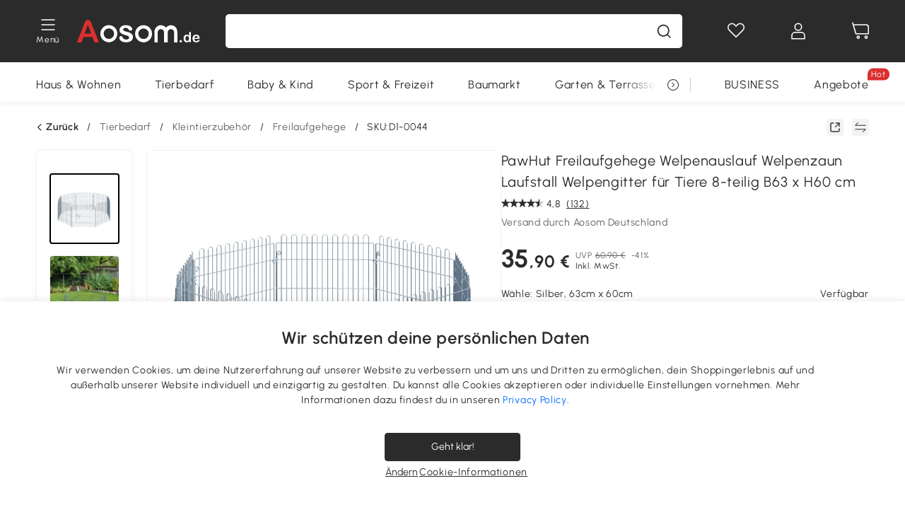

--- FILE ---
content_type: text/html; charset=utf-8
request_url: https://www.aosom.de/item/freilaufgehege-welpenauslauf-welpenzaun-laufstall-welpengitter-8-teilig-masse-63x60cm~D1-0044.html
body_size: 43940
content:

 <!DOCTYPE html>
 <html lang="de-DE">
   <head>
        <title>PawHut Freilaufgehege Welpenauslauf Welpenzaun Laufstall Welpengitter für Tiere 8-teilig B63 x H60 cm | Aosom.de</title>
        <meta charset="utf-8">
        <meta http-equiv="X-UA-Compatible" content="IE=edge">
        
        <meta name="keywords" content="">
        
        <meta name="description" content="Welpen sind neugierige und verspielte kleine Racker: Alles muss erst einmal ausgiebig beschnüffelt, abgeleckt und untersucht werden">
        <meta http-equiv="content-type" content="text/html;charset=utf-8">
        <meta name="viewport"   content="width=device-width, initial-scale=1, maximum-scale=3">
        <!-- Add to home screen for Windows -->
        <meta name="msapplication-TileImage" content="images/icons/icon-144x144.png">
        <meta name="msapplication-TileColor" content="#2F3BA2">
        <!-- Add to home screen for Safari on iOS -->
        <meta name="apple-mobile-web-app-capable" content="yes">
        <meta name="apple-mobile-web-app-status-bar-style" content="black">
        <meta name="apple-mobile-web-app-title" content="Aosom">
        
          
          <meta name="og:title" content="PawHut Freilaufgehege Welpenauslauf Welpenzaun Laufstall Welpengitter für Tiere 8-teilig B63 x H60 cm | Aosom.de">
          
          <meta name="og:url" content="https://www.aosom.de/item/freilaufgehege-welpenauslauf-welpenzaun-laufstall-welpengitter-8-teilig-masse-63x60cm~D1-0044.html">
          
          <meta name="og:description" content="Welpen sind neugierige und verspielte kleine Racker: Alles muss erst einmal ausgiebig beschnüffelt, abgeleckt und untersucht werden">
          
          <meta name="og:image" content="https://img.aosomcdn.com/100/product/2025/01/23/FZG2b4194949a3c9a.jpg">
          
        
        
        <link rel="preconnect" href="https://cdn.aosomcdn.com">
        
        <link rel="preconnect" href="https://www.googletagmanager.com">
        <link rel="dns-prefetch" href="https://www.google-analytics.com">
        
        <link rel="dns-prefetch" href="https://shence-data-prod.aosom.com">
        
    
        
            <link rel="preload" as="image" href="https://img.aosomcdn.com/thumbnail/100/n0/product/2025/01/23/FZG2b4194949a3c9a.jpg.webp" />
        
    
    

        
        
        
        
        
        <link rel="preload" href="https://cdn.aosomcdn.com/upload/style/font/Urbanist-VariableFont_wght.ttf" as="font" type="font/ttf" crossorigin>
        <link rel="apple-touch-icon" href="/logo.png" id="link-icon">
        
        <link rel="shortcut icon" href="/favicon.ico" type="image/x-icon" />
        
        
        
        <link rel="canonical" href="https://www.aosom.de/item/freilaufgehege-welpenauslauf-welpenzaun-laufstall-welpengitter-8-teilig-masse-63x60cm~D1-0044.html"/>
        
        
        <script async type="text/javascript" src="https://cdn.aosomcdn.com/upload/js/font_4676322_gocydphh52.js"> </script>
        
        <script>
          function loadCssAsync(s) {
            var link = document.createElement('link');link.rel = 'stylesheet';link.href = s;
            setTimeout(function() {document.head.appendChild(link)}, 30)
          }
          function loadJsAsync(s) {
            var a = document.createElement('script');a.src = s;a.defer = true;
            setTimeout(function() {document.head.appendChild(a)}, 30)
          }
        </script>

        
  
    
      <link href="https://cdn.aosomcdn.com/template2/public/css/pc~runtime-web.6fea7d03.css" rel="stylesheet">
    
  
    
      <link href="https://cdn.aosomcdn.com/template2/public/css/pc~web/detail.18e115bf.css" rel="stylesheet">
    
  
<script type="application/ld+json">{"@context":"http://schema.org","@type":"WebSite","name":"Aosom","url": "https://www.aosom.de/"}</script>
        
            
            <script type="application/ld+json">{"@context":"http://schema.org","@type":"BreadcrumbList","itemListElement":[{"@type":"ListItem","position":0,"item":{"@id":"https://www.aosom.de/category/haustiere-zubehor~3/","name":"Tierbedarf"}},{"@type":"ListItem","position":1,"item":{"@id":"https://www.aosom.de/category/kleintierbedarf~28/","name":"Kleintierzubehör"}},{"@type":"ListItem","position":2,"item":{"@id":"https://www.aosom.de/category/freilaufgehege~194/","name":"Freilaufgehege"}}]}</script>
            
            <script type="application/ld+json">{
    "@context":"http://schema.org",
    "@type":"Product",
    "name":"PawHut Freilaufgehege Welpenauslauf Welpenzaun Laufstall Welpengitter für Tiere 8-teilig B63 x H60 cm",
    "image": ["https://img.aosomcdn.com/100/product/2025/01/23/FZG2b4194949a3c9a.jpg","https://img.aosomcdn.com/100/product/2025/01/23/LhMf9a194949a3c9a.jpg","https://img.aosomcdn.com/100/product/2025/01/23/6b6b39194949a3c9a.jpg","https://img.aosomcdn.com/100/product/2025/01/23/McU24b194949a3c9a.jpg","https://img.aosomcdn.com/100/product/2025/01/23/kuDece194949a3c9a.jpg","https://img.aosomcdn.com/100/product/2025/01/23/Q52bbd194949a3c9a.jpg","https://img.aosomcdn.com/100/product/2025/01/23/CJRa28194949a3c9a.jpg","https://img.aosomcdn.com/100/product/2025/01/23/lTkdb5194949a3c9a.jpg","https://img.aosomcdn.com/100/product/2025/01/23/Chke93194949a3c9a.jpg","https://img.aosomcdn.com/100/product/2025/01/23/bI7b63194949a3c9a.jpg","https://img.aosomcdn.com/440/210_cms/2024/11/27/4Uj6641936b8b3542.png"],
    "brand":{
      "@type": "Brand",
      "name": "PawHut"
    },
    "review": [{"@type":"Review","author":{"@type":"Person","name":"Kathrin Gabler"},"description":"Das Gehege ist genau das was ich gesucht habe! Es ist leicht vom Gewicht her, dennoch total robust so dass der Welpe nicht hinaus kommt, die Tür funktioniert, es ist simpel aufzubauen und anders als manche hier in den Rezessionen schreiben (deshalb hätte ich es beinahe nicht bestellt!) sind alle Haken und Löcher leicht ineinander einzustecken, ich musste überhaupt nichts erst hinbiegen. Ich schreibe nicht viele Bewertungen, aber hier bin ich so dankbar endlich das richtige Gitter für mich und den Welpen gefunden zu haben! Bitte produziert das Gitter weiter, ich spiele mit dem Gedanken es durch ein zweites zu erweitern!","reviewRating":{"@type":"Rating","bestRating":5,"ratingValue":5,"worstRating":"1"}},{"@type":"Review","author":{"@type":"Person","name":"Mirko Beutling"},"description":"Eigendlich zu leicht gebaut. Aber Preis- Leistung OK","reviewRating":{"@type":"Rating","bestRating":5,"ratingValue":4,"worstRating":"1"}},{"@type":"Review","author":{"@type":"Person","name":"Hanne"},"description":"Die Lieferung war schnell und der Aufbau total leicht. Durch das Auslassen von Elementen kann die Grösse dem Zweck angepasst werden. Wir sind sehr zufrieden und habe gleich drei weitere Sets bestellt.","reviewRating":{"@type":"Rating","bestRating":5,"ratingValue":5,"worstRating":"1"}},{"@type":"Review","author":{"@type":"Person","name":"Aosom Kunde"},"description":"War gut verpackt,schnell geliefert, guter Service, Gitter ist stabil und gut verarbeitet. Schnell aufzustellen.","reviewRating":{"@type":"Rating","bestRating":5,"ratingValue":5,"worstRating":"1"}},{"@type":"Review","author":{"@type":"Person","name":"TCSisko"},"description":"Die einzelnen Gitterteile lassen sich ganz einfach zusammenstecken und mit einer Stange fixieren. Hier muss, entgegen einiger anderer Beiträge, nichts aufgebogen oder mühsam montiert werden. Alles klappt ganz einfach, wenn man sich vor dem Aufstellen die Bilder gut ansieht.Wir haben dieses Produkt 3 x bestellt, so dass wir einen großen Auslauf für unsere Kaninchen aufstellen können. Damit haben wir nun 24 Einzelgitter, die zusammen ein rundes Gehege mit gut 4m Durchmesser ergeben. Besser können es die Kaninchen kaum bei uns haben.Aufgrund der Art, wie die Gitter zusammengefügt werden, ist es leider nicht möglich, die Gitter ganz gerade aufzustellen. Dafür einen Punkt Abzug, auch, weil das eigentlich besser beim Artikel kommuniziert werden müsste. Ein großes rundes Gehege, wie oben beschrieben, ist aber kein Problem.Die Verarbeitungsqualität ist m.E.  auch gut und für den Preis angemessen. Es gibt keine scharfen Kanten und wenn die einzelnen Gitter alle zu einem Gehege verbunden sind, dann steht auch alles sehr stabil.Jedes Set enthält eine Tür, die sich, anders als das aus den Bildern hervorgeht, oben ganz öffnen lässt. Es bleibt unten am Boden also ein ca. 15 - 20 cm hohes Stück als Zaun stehen und darüber kann man die Pforte öffnen, so dass man das Gehege bequem betreten kann.Alles in allem ein prima Gehege, dass sich mit mehreren Sets (auf jeden Fall bis zu 3 Sets) erweitern lässt. Wir würden das Gehege auch wieder so kaufen.","reviewRating":{"@type":"Rating","bestRating":5,"ratingValue":4,"worstRating":"1"}}],
    "sku":"D1-0044",
    "gtin13": "16DH02HDJG801",
    "productid": "gtin13:16DH02HDJG801",
    "description":"Welpen sind neugierige und verspielte kleine Racker: Alles muss erst einmal ausgiebig beschnüffelt, abgeleckt und untersucht werden",
    "aggregateRating":{
        "@type":"AggregateRating",
        "bestRating": "5",
        "reviewCount":132,
        "ratingValue":4.8
    },
    "offers":{
      "@type":"Offer",
      "url": "https://www.aosom.de/item/freilaufgehege-welpenauslauf-welpenzaun-laufstall-welpengitter-8-teilig-masse-63x60cm~16DH02HDJG801.html",
      "availability":"http://schema.org/InStock",
      "priceCurrency":"EUR",
      "price":35.90,
      "priceValidUntil": "2023-01-24",
      "itemCondition": "https://schema.org/NewCondition",
      "seller": {
        "@type": "Organization",
        "name": "Aosom Deutschland"
      }
    }
  }</script>
            
        
        
        <script>
        // Define dataLayer and the gtag function.
        function getCookie(name) {
          var cookieArr = document.cookie.split(";");
          for(var i = 0; i < cookieArr.length; i++) {
              var cookiePair = cookieArr[i].split("=");
              if(name == cookiePair[0].trim()) {
                  return decodeURIComponent(cookiePair[1]);
              }
          }
          return null;
        }
        var cookieSetting = {"C0001":"granted","C0002":"denied","C0003":"denied","C0004":"denied"};
        window.dataLayer = window.dataLayer || [];
        function gtag(){dataLayer.push(arguments);}
        if (window.location.search.indexOf('_aosomDebug') == -1) {
          var adPermission = document.cookie.indexOf('C0004:1') > -1 ? 'granted' : (getCookie('a_consent') ? 'denied' : cookieSetting['C0004']);
          gtag('consent', 'default', {
            'ad_storage': adPermission,
            'analytics_storage':  document.cookie.indexOf('C0002:1') > -1 ? 'granted' : (getCookie('a_consent') ? 'denied' : cookieSetting['C0002']),
            'functionality_storage':  document.cookie.indexOf('C0003:1') > -1 ? 'granted' : (getCookie('a_consent') ? 'denied' : cookieSetting['C0003']),
            'personalization_storage': 'granted',
            'security_storage': 'granted',
            'ad_user_data': adPermission,
            'ad_personalization': adPermission
          });
        }
        </script>
        
        
        <meta name='Petal-Search-site-verification' content='49f57ad79b' />
<meta name="p:domain_verify" content="456ef5bf2e9d8cd04b610be0aa07a7cf"/>
<style>
.wap-site .float-coupon-label.animation {bottom:5px!important;}
.web-site .float-coupon-label.animation {bottom:10px!important;}
#wholesale-app .list-top-crumbs + .wweb-banner, #wholesale-app .list-header .wweb-banner {display:none;}
.mask-content{height:100%!important;}
.top-head,.top-banner { position:relative; z-index:19;}
#wholesale-app .product-bottom>.delivery {display: none;}

@media screen and (min-width: 1200px) {
    .aosom-site-de .press .press-container .lg2-4 {
        flex-basis: 25%;
        flex-grow: 0;
        max-width: 25%
    }
}
.error-tips, .error-tips {white-space: normal!important;}
.codetips .errorTips, .codetips .error-tips {white-space: pre-line!important;}
.code-use-tip,.app_download-discount,.app_download-tip-right>div:nth-child(2),.app_download-tip-right>div:nth-child(3){display:none!important;}
.footer-content-wrap-h5 .input .sub-error { position: unset !important; }
</style>
<script>
      var appDownloadOn = document.documentElement.classList.contains('app-download-on');
      var appDownloadSession = sessionStorage.getItem('isShowAppDownload') ? sessionStorage.getItem('isShowAppDownload') : 1;
      if ((appDownloadOn && appDownloadSession != 1) || (window.location.pathname.indexOf('shopcart') > -1 || window.location.pathname.indexOf('payment') > -1)) {
        document.documentElement.classList.add('hidden-app-download');
      }
      var isHiddenNotice = document.cookie.indexOf('hideAnnouncement') > -1 ? 1 : 0;
      if (isHiddenNotice) {
        document.documentElement.classList.add('hidden-notice');
      }
</script>
<script>
var botPattern="(googlebot\/|bot|Googlebot-Mobile|Googlebot-Image|Google favicon|Mediapartners-Google|bingbot)";var regex=new RegExp(botPattern,'i');var allowedTracingOrigins=regex.test(navigator.userAgent);(function(h,o,u,n,d){h=h[d]=h[d]||{q:[],onReady:function(c){h.q.push(c)}};d=o.createElement(u);d.async=1;d.src=n;d.setAttribute('crossorigin','anonymous');n=o.getElementsByTagName(u)[0];n.parentNode.insertBefore(d,n);})(window,document,'script','https://cdn.aosomcdn.com/upload/js/dataflux-rum.js','DATAFLUX_RUM');DATAFLUX_RUM.onReady(function(){DATAFLUX_RUM.init({applicationId:'9977a4c0_844c_11ee_a804_811bc1b79a4b',datakitOrigin:'https://pv.aosom.de',env:window.location.hostname=='localhost'?'local':'prod',version:'1.0.0',service:'browser',sessionSampleRate:allowedTracingOrigins?10:50,sessionReplaySampleRate:0,trackInteractions:true,traceType:'w3c_traceparent',allowedTracingOrigins:allowedTracingOrigins?[]:['https://www.aosom.de'],beforeSend:function(event,domainContext){if(event&&event.type==='resource'){if(event.resource&&['xhr','fetch'].indexOf(event.resource.type)>-1){return true}return false}return true}});window.DATAFLUX_RUM&&window.DATAFLUX_RUM.startSessionReplayRecording()});
</script>
        
        <script>
          window.locationSearch = window.location.search;
          window.dg = '0';
          window.slang = 'de'
          window.baseUrl = 'https://www.aosom.de'
          window.isWholesale = false
          var mode = "web";
          window.mode = mode;
          window.paylaterSwitch = 1
          window.sandBox = 0
          window.supportVrp = false
          window.vrpConfig = {"status":false,"throughPricePrefix":"UVP"}
        </script>
        
          <script>
          function Base64() {
  _keyStr = "ABCDEFGHIJKLMNOPQRSTUVWXYZabcdefghijklmnopqrstuvwxyz0123456789+/=";
  this.encode = function (input) {
    var output = "";
    var chr1, chr2, chr3, enc1, enc2, enc3, enc4;
    var i = 0;
    input = _utf8_encode(input);
    while (i < input.length) {
      chr1 = input.charCodeAt(i++);
      chr2 = input.charCodeAt(i++);
      chr3 = input.charCodeAt(i++);
      enc1 = chr1 >> 2;
      enc2 = ((chr1 & 3) << 4) | (chr2 >> 4);
      enc3 = ((chr2 & 15) << 2) | (chr3 >> 6);
      enc4 = chr3 & 63;
      if (isNaN(chr2)) {
        enc3 = enc4 = 64;
      } else if (isNaN(chr3)) {
        enc4 = 64;
      }
      output = output +
        _keyStr.charAt(enc1) + _keyStr.charAt(enc2) +
        _keyStr.charAt(enc3) + _keyStr.charAt(enc4);
    }
    return output;
  }

  // public method for decoding
  this.decode = function (input) {
    var output = "";
    var chr1, chr2, chr3;
    var enc1, enc2, enc3, enc4;
    var i = 0;
    input = input.replace(/\s/g, '+').replace(/[^A-Za-z0-9\+\/\=]/g, "");
    while (i < input.length) {
      enc1 = _keyStr.indexOf(input.charAt(i++));
      enc2 = _keyStr.indexOf(input.charAt(i++));
      enc3 = _keyStr.indexOf(input.charAt(i++));
      enc4 = _keyStr.indexOf(input.charAt(i++));
      chr1 = (enc1 << 2) | (enc2 >> 4);
      chr2 = ((enc2 & 15) << 4) | (enc3 >> 2);
      chr3 = ((enc3 & 3) << 6) | enc4;
      output = output + String.fromCharCode(chr1);
      if (enc3 != 64) {
        output = output + String.fromCharCode(chr2);
      }
      if (enc4 != 64) {
        output = output + String.fromCharCode(chr3);
      }
    }
    output = _utf8_decode(output);
    return output;
  }

  // private method for UTF-8 encoding
  _utf8_encode = function (string) {
    string = string.replace(/\r\n/g, "\n");
    var utftext = "";
    for (var n = 0; n < string.length; n++) {
      var c = string.charCodeAt(n);
      if (c < 128) {
        utftext += String.fromCharCode(c);
      } else if ((c > 127) && (c < 2048)) {
        utftext += String.fromCharCode((c >> 6) | 192);
        utftext += String.fromCharCode((c & 63) | 128);
      } else {
        utftext += String.fromCharCode((c >> 12) | 224);
        utftext += String.fromCharCode(((c >> 6) & 63) | 128);
        utftext += String.fromCharCode((c & 63) | 128);
      }

    }
    return utftext;
  }

  // private method for UTF-8 decoding
  _utf8_decode = function (utftext) {
    var string = "";
    var i = 0;
    var c = c1 = c2 = 0;
    while (i < utftext.length) {
      c = utftext.charCodeAt(i);
      if (c < 128) {
        string += String.fromCharCode(c);
        i++;
      } else if ((c > 191) && (c < 224)) {
        c2 = utftext.charCodeAt(i + 1);
        string += String.fromCharCode(((c & 31) << 6) | (c2 & 63));
        i += 2;
      } else {
        c2 = utftext.charCodeAt(i + 1);
        c3 = utftext.charCodeAt(i + 2);
        string += String.fromCharCode(((c & 15) << 12) | ((c2 & 63) << 6) | (c3 & 63));
        i += 3;
      }
    }
    return string;
  }
}

window.base64 = new Base64()

var eventName = 'click'

if (window.mode === 'web') {
  eventName = 'pointerdown'
} else if (window.mode === 'wap') {
  eventName = 'touchstart'
}

document.addEventListener(
  eventName,
  function (e) {
    var e = e || window.event,
      target = e.target || e.srcElement
    while (target.nodeName.toLowerCase() !== 'a') {
      target = target.parentNode
      if (target === document) {
        target = null
        break
      }
    }
    if (target && !target.getAttribute('data-hashref') && !target.getAttribute('linkurl')) {
      target.setAttribute('data-hashref', 1)
      tracking(target, e)
    }
  },
  true
)

function tracking(target, e) {
  var href = target.getAttribute('href')
  if (!href || href == '#' || href == 'javascript:void') {
    return
  }
  var path = formatRelativePath(href)
  var url = rmvLang(path)
  var link = href
  // �ж��Ƿ���ת����ҳ,������ҳ����
  if (!/^(\/)?item\//gi.test(url)) {
    var datacn = target.getAttribute('data-ga-cn') || ''
    var datacs = target.getAttribute('data-ga-cs') || ''
    if (datacs && window.TEA) {
      link = updateQueryStringParameter(link, 'pocv', TEA.encrypt({ cs: datacs, cn: datacn }))
    }
    target.setAttribute('href', link)
    return
  }
  
  var query = ''
  var obj = {}

  if (window.trackData) {
    for (var key in window.trackData) {
      if (window.trackData[key]) {
        obj[key] = window.trackData[key]
      }
    }
  }

  var block = target.getAttribute('block')
  var blockid = target.getAttribute('blockid')
  var eid = target.getAttribute('eid')
  var pagetype = target.getAttribute('pagetype')
  var pageid = target.getAttribute('pageid')
  if (block) {
    obj['block'] = block
  }
  if (blockid) {
    obj['blockid'] = blockid
  }
  if (eid) {
    obj['eid'] = eid
  }
  if (pagetype) {
    obj['pagetype'] = pagetype
  }
  if (pageid) {
    obj['pageid'] = pageid
  }
  var haveObj = false
  for (var val in obj) {
    haveObj = true
  }

  if (haveObj) {
    link = updateQueryStringParameter(link, 'recv', genRecv(obj))
  }

  if (window._unbxdRequestId) {
    link = updateQueryStringParameter(link, '_unbxdRequestId', window._unbxdRequestId)
  }

  var pocv = getQueryStringFromStr(window.location.search, 'pocv')
  var currPath = window.location.pathname
  if (window.TEA) {
    if (pocv) {
      if (currPath.indexOf('/activity/') > -1 || window._categoryPage) {
        pocv = JSON.parse(TEA.decrypt(pocv))
        pocv = Object.assign(pocv, {
          pn: document.title.substring(0, (document.title.lastIndexOf('|') > -1 ? document.title.lastIndexOf('|') : document.title.length)).trim(),
          pi: currPath
        })
        pocv = TEA.encrypt(pocv)
      }
      link = updateQueryStringParameter(link, 'pocv', pocv)
    } else {
      if (currPath.indexOf('/activity/') > -1) {
        pocv = {
          pn: document.title.substring(0, (document.title.lastIndexOf('|') > -1 ? document.title.lastIndexOf('|') : document.title.length)).trim(),
          pi: currPath
        }
        pocv = TEA.encrypt(pocv)
        link = updateQueryStringParameter(link, 'pocv', pocv)
      } else {
        var datacn = target.getAttribute('data-ga-cn') || ''
        var datacs = target.getAttribute('data-ga-cs') || ''
        if (datacs) {
          link = updateQueryStringParameter(link, 'pocv', TEA.encrypt({ cs: datacs, cn: datacn }))
        }
      }

    }
  }
  // if item in activity page, then dynamic add the "data-sensors-url-param-material_page_type" field
  // because it is generate by backend, not fixed
  var isIgnoreClick = target.getAttribute('data-sensors-click-ignore')
  if (!isIgnoreClick) {
    if (window.location.pathname.indexOf('/activity/') > -1) {
      target.setAttribute('data-sensors-url-param-material_page_type', getMaterialPageType(window.location.pathname))
    }
    var attributes = {}
    for (var i = 0; i <= target.attributes.length; i++) {
      if (target.attributes[i]) {
        var value = target.attributes[i].value
        var name = target.attributes[i].name
        if (value && value != 'null' && value != '[]' && (name.indexOf('data-sensors-url-param') > -1)) {
          var toValue = value == 'false' || value == 'true' ? (value == 'true') : value
          if (typeof toValue == 'string' && !isNaN(Number(toValue))) {
            toValue = Number(toValue)
          }
          attributes[name.substring(name.lastIndexOf('-') + 1)] = toValue
        }
      }
    }
    if (Object.keys(attributes).length && window.TEA) {
      link = updateQueryStringParameter(link, 'sensors_params', TEA.encrypt(attributes))
    }
  }
  target.setAttribute('href', link)
}

function updateQueryStringParameter(uri, key, value) {
  var re = new RegExp("([?&])" + key + "=.*?(&|#|$)", "i");
  if (value === undefined) {
    if (uri.match(re)) {
      return uri.replace(re, '$1$2').replace(/[?&]$/, '').replaceAll(/([?&])&+/g, '$1').replace(/[?&]#/, '#');
    } else {
      return uri;
    }
  } else {
    if (uri.match(re)) {
      return uri.replace(re, '$1' + key + "=" + value + '$2');
    } else {
      var hash = '';
      if (uri.indexOf('#') !== -1) {
        hash = uri.replace(/.*#/, '#');
        uri = uri.replace(/#.*/, '');
      }
      var separator = uri.indexOf('?') !== -1 ? "&" : "?";
      return uri + separator + key + "=" + value + hash;
    }
  }
}

function getMaterialPageType(url) {
  if (url.indexOf('/aosom-blog') > -1) {
    return 'blog'
  }
  if (url.indexOf('/activity/') > -1) {
    return 'activity_page'
  }
  if (/(\w+\-c\d+|\/category\/([a-zA-Z]+(-|_)?)*~[0-9]+)/.test(url)) {
    return 'category_page'
  }
  return 'other_page'
}


function getQueryStringFromStr(url, name) {
  if (window.URLSearchParams) {
    const urlParams = new URLSearchParams(url.substring(url.indexOf('?')));
    return urlParams.get(name);
  }
  let reg = new RegExp("(^|&)" + name + "=([^&]*)(&|$)", "i");
  let r = url.substr(1).match(reg);
  try {
    if (r != null) {
      return decodeURIComponent(r[2]);
    };
  } catch (error) {
    if (r != null) {
      return unescape(r[2]);
    };
  }
  return null;
}

function genRecv(obj) {
  return encodeURI(window.base64.encode(JSON.stringify(obj)))
}

function formatRelativePath(url) {
  url = url.replace(/^(https:\/\/|http:\/\/)/gi, '')
  url = url.replace(/(www.|popdev.|prod.|test.)?aosom.[\w.]+/gi, '')
  if (!/^\//gi.test(url)) {
    url = '/' + url
  }
  return url
}

function rmvLang(url) {
  return '/' + url.replace(/^(\/)?(en|fr|nl|de|es|it|pl|pt|zh|zh-cn|zh-tw|ro|ga|ja|ru|ga|)(\/)/gi, '')
}
          </script>
        
        <script>
          
          window.trackData = {"pagetype":"itm","pageid":"16DH02HDJG801"}
          
          window.ggReCaptcha = '6Lf449UfAAAAAPlNNqgp6dSeCJtExpSm1HzjsTQR'
          window.scoreReCaptcha = '6LcpZdIaAAAAAA9uwHwAzvIyKgiu70auDY6MaDSk'
          window.checkReCaptcha = '6Ld3HzkpAAAAAO-S3f-prjXQmBannCJE8GOKUvka'
        </script>
    </head>

   

    <body class="aosom-site-de web-site   "><div id="aosom-menu-header" class="common-header">
  <div class="aosom-header bg-black-500">
    <div class="header-wrap flex items-center justify-between">
      <div class="header-left flex flex-row items-center mr-3">
        <div class="logo-wrap flex flex-row items-center ">
          
            <div class="menu-desc-wrap ga-event"
                data-ga-event="aosom_top_menu_icon_click"
                data-ga-key="click_item"
                data-ga-val="Category Menu">
              <i class="anticon anticon-icon-menu cates mb-1 !color-white">
    <svg fill="currentColor"
         aria-hidden="true"
         focusable="false"
         class="anticon-size-20"
         >
      <use xlink:href="#icon-menu"></use>
    </svg>
  </i>
              <span class="menu-desc color-white">Menü</span>
            </div>
          
          
            
              <a class="logo logo-de"
                 aria-label="COMMON.LOGO"
                 href="/">
                <img src="https://cdn.aosomcdn.com/template2/public/common_images/logo-aosomde-white.svg" />
              </a>
            
          
        </div>
      </div>
      
        

<div class="a-search">
  <div class="a-search--wrap ">
    <form onsubmit="return false;" autocomplete="off">
      <input type="text"
             class="a-search--input search-input"
             autocomplete="nope"
             maxlength="200"
             data-duration-expose="3000" />
      <i class="a-search--clear-icon iconfont icon-shutdown a-fonts--16"
         style="display: none"></i>
      <button class="a-search--btn"
              type="button"
              aria-label="Suche">
        <i class="anticon anticon-icon-search a-search--icon !color-black-500">
    <svg fill="currentColor"
         aria-hidden="true"
         focusable="false"
         class="anticon-size-20"
         >
      <use xlink:href="#icon-search"></use>
    </svg>
  </i>
      </button>
    </form>
  </div>
  <div class="a-search--history">
    <div class="a-search-inner">
      <div class="flex flex-wrap">
        <div class="left-content">
          <div class="search-wrap recent">
            <div class="history-search-header">
              <div class="pop-title line-clamp-2 flex-1">
                Letzte Suchanfragen
              </div>
              <div class="history-del-all color-gray-400 flex-row-reverse" tabindex="0">
                <i class="anticon anticon-icon-trash history-del-all-icon">
    <svg fill="currentColor"
         aria-hidden="true"
         focusable="false"
         class="anticon-size-16"
         >
      <use xlink:href="#icon-trash"></use>
    </svg>
  </i>
                <span class="history-del-all-text text-right">Alles löschen</span>
              </div>
            </div>
            <div class="content">
              <ul>
              </ul>
            </div>
          </div>
          <div class="search-wrap top-history">
            <div class="pop-title">
              Top-Suche
            </div>
            <div class="content">
              <ul class="">
              </ul>
            </div>
          </div>
        </div>
        <div class="right-content flex-1 px-5 pt-5">
          <div class="search-wrap">
            <div class="pop-title">
              Für dich empfohlen
            </div>
            <div class="content">
              <ul id="search-rec" class="flex flex-wrap search-rec mx--1.5 gap-y-3">
              </ul>
            </div>
          </div>
        </div>
      </div>
    </div>
  </div>
  <div class="a-search--hot">
    <div class="a-search-inner">
      <div class="flex flex-wrap">
        <div class="left-content">
          <div class="search-wrap term sub-content term-trends">
            <div class="history-search-header">
              <div class="pop-title">
                Vorschläge
              </div>
            </div>
            <div class="content">
              <ul>
              </ul>
            </div>
          </div>
          <div class="search-wrap trends sub-content term-trends">
            <div class="history-search-header">
              <div class="pop-title">
                Tendenz
              </div>
            </div>
            <div class="content">
              <ul>
              </ul>
            </div>
          </div>
          <div class="search-wrap categories sub-content">
            <div class="history-search-header">
              <div class="pop-title">
                Kategorie
              </div>
            </div>
            <div class="content">
              <ul>
              </ul>
            </div>
          </div>
        </div>
        <div class="right-content flex-1 px-5 pt-5">
          <div class="search-wrap products sub-content">
            <div class="pop-title">
              Artikel
            </div>
            <div class="content">
              <ul class="flex flex-wrap search-rec mx--1.5 gap-y-3">
              </ul>
            </div>
          </div>
        </div>
      </div>
    </div>
  </div>
</div>

      
      <div class="opers">
        
        <div class="head-wish oper-item">
          <a href="javascript:void(0);" class="oper-db js-head-wish" data-href="/customer/account/wishlist" aria-label="Wunschliste">
            <i class="anticon anticon-icon-love !color-white">
    <svg fill="currentColor"
         aria-hidden="true"
         focusable="false"
         class="anticon-size-24"
         >
      <use xlink:href="#icon-love"></use>
    </svg>
  </i>
            <div class="head_badge wishlistNum">
              
  
  
    <span class="ant-badge ">
      
              
      
        <sup data-show="true" class="ant-scroll-number ant-badge-count ant-badge-not-a-wrapper" title="0">
          <span class="ant-scroll-number-only">
            <p class="ant-scroll-number-only-unit current"></p>
          </span>
        </sup>
      
    </span>
  

            </div>
          </a>
        </div>
        <div class="account oper-item">
          <a class="item account-enter"
             aria-label="Mein Konto"
             href="javascript:void(0);"
             data-href="/customer/account"
             data-ga-val="headbar_account">
            <i class="anticon anticon-icon-user !color-white">
    <svg fill="currentColor"
         aria-hidden="true"
         focusable="false"
         class="anticon-size-24"
         >
      <use xlink:href="#icon-user"></use>
    </svg>
  </i>
          </a>
          <div class="account-pop-wrap">
            <div class="account-pop bg-white rd-1">
              <a class="header my-account cursor-pointer ga-event"
                 href="javascript:void(0);"
                 data-ga-event="aosom_top_header_account_click"
                 data-ga-key="click_item"
                 data-ga-val="headbar_account_my_account"
                 data-href="/customer/account">
                Mein Konto
              </a>
              
              <a class="header my-orders cursor-pointer ga-event"
                 href="javascript:void(0);"
                 data-ga-event="aosom_top_header_account_click"
                 data-ga-key="click_item"
                 data-ga-val="headbar_account_order"
                 data-href="/customer/account/orders">
                Meine Bestellungen
              </a>
              
              
              
                <a class="header my-codes cursor-pointer ga-event coupons"
                   href="javascript:void(0);"
                   data-ga-event="aosom_top_header_account_click"
                   data-ga-key="click_item"
                   data-ga-val="headbar_account_coupons"
                   data-href="/customer/account/code">
                  Meine Gutscheine
                </a>
              
              <a class="header address-book cursor-pointer ga-event"
                 href="javascript:void(0);"
                 data-ga-event="aosom_top_header_account_click"
                 data-ga-key="click_item"
                 data-ga-val="headbar_account_address"
                 data-href="/customer/account/address/list">
                Adressbuch
              </a>
              
                
                
                  
                  
                    <a class="header activity-invite ga-event"
                       href="/activity/invite"
                       data-ga-event="headbar_account_aosom_club"
                       data-ga-key="click_item"
                       data-ga-val="invite">Einen Freund werben</a>
                  
                  
                
              
              <div class="account-oper login">
                Anmelden
              </div>
            </div>
          </div>
        </div>
        <div class="cart oper-item">
          <a href="/shopcart" class="oper-db" aria-label="Warenkorb">
            <i class="anticon anticon-icon-shopcart !color-white">
    <svg fill="currentColor"
         aria-hidden="true"
         focusable="false"
         class="anticon-size-24"
         >
      <use xlink:href="#icon-shopcart"></use>
    </svg>
  </i>
            <div class="head_badge cartNum">
              
  
  
    <span class="ant-badge ">
      
              
      
        <sup data-show="true" class="ant-scroll-number ant-badge-count ant-badge-not-a-wrapper" title="0">
          <span class="ant-scroll-number-only">
            <p class="ant-scroll-number-only-unit current"></p>
          </span>
        </sup>
      
    </span>
  

            </div>
          </a>
        </div>
      </div>
    </div>
  </div>
  <div class="header-menu ">
    <div class="menu-background">
    </div>
    <div class="menu-content">
        
        <div class="menu-wrap main-menu show">
            <div class="user">
                <div class="icon">A</div>
                <div class="info"><span class="nickname login">Hast du schon ein Konto</span></div>
            </div>
            <div class="back-menu" data-index="1">
                <i class="anticon anticon-icon-arrow-left ">
    <svg fill="currentColor"
         aria-hidden="true"
         focusable="false"
         class="anticon-size-14"
         >
      <use xlink:href="#icon-arrow-left"></use>
    </svg>
  </i>
                <span>Startseite</span>
            </div>
            <div class="menu-items">
                <ul class="menu-ul first">
                        <li class="menu-li hs-c" cateId='5'>
                            <a class="item menu-item menu-item-first ga-event sensors-link sensors-param-link"
                                data-ga-event="aosom_sidebar_nav_click_level1"
                                href='/category/haus-wohnen~7/'
                                data-link="/category/haus-wohnen~7/"
                                data-ga-key="click_item" data-ga-val="Haus &amp; Wohnen" data-sensors-url-param-module_from="hamburger_bar"
                                data-sensors-url-param-category_name="Haus &amp; Wohnen">
                                <div class="menu-icon-box"><img class="menu-icon-img lazy" data-src='https://img.aosomcdn.com/100/product/2025/07/30/jYZbfe19859167577.png' /></div>
                                <span>Haus &amp; Wohnen</span>
                            </a>
                        </li>
                        <li class="menu-li hs-c" cateId='1'>
                            <a class="item menu-item menu-item-first ga-event sensors-link sensors-param-link"
                                data-ga-event="aosom_sidebar_nav_click_level1"
                                href='/category/haustiere-zubehor~3/'
                                data-link="/category/haustiere-zubehor~3/"
                                data-ga-key="click_item" data-ga-val="Tierbedarf" data-sensors-url-param-module_from="hamburger_bar"
                                data-sensors-url-param-category_name="Tierbedarf">
                                <div class="menu-icon-box"><img class="menu-icon-img lazy" data-src='https://img.aosomcdn.com/100/product/2025/07/30/v1g3a31985916f570.png' /></div>
                                <span>Tierbedarf</span>
                            </a>
                        </li>
                        <li class="menu-li hs-c" cateId='2'>
                            <a class="item menu-item menu-item-first ga-event sensors-link sensors-param-link"
                                data-ga-event="aosom_sidebar_nav_click_level1"
                                href='/category/baby-kind~4/'
                                data-link="/category/baby-kind~4/"
                                data-ga-key="click_item" data-ga-val="Baby &amp; Kind" data-sensors-url-param-module_from="hamburger_bar"
                                data-sensors-url-param-category_name="Baby &amp; Kind">
                                <div class="menu-icon-box"><img class="menu-icon-img lazy" data-src='https://img.aosomcdn.com/100/product/2025/07/30/7qh6bf1985917454d.png' /></div>
                                <span>Baby &amp; Kind</span>
                            </a>
                        </li>
                        <li class="menu-li hs-c" cateId='4'>
                            <a class="item menu-item menu-item-first ga-event sensors-link sensors-param-link"
                                data-ga-event="aosom_sidebar_nav_click_level1"
                                href='/category/sport-freizeit~6/'
                                data-link="/category/sport-freizeit~6/"
                                data-ga-key="click_item" data-ga-val="Sport &amp; Freizeit" data-sensors-url-param-module_from="hamburger_bar"
                                data-sensors-url-param-category_name="Sport &amp; Freizeit">
                                <div class="menu-icon-box"><img class="menu-icon-img lazy" data-src='https://img.aosomcdn.com/100/product/2025/07/30/jdn70419859179a16.png' /></div>
                                <span>Sport &amp; Freizeit</span>
                            </a>
                        </li>
                        <li class="menu-li hs-c" cateId='16'>
                            <a class="item menu-item menu-item-first ga-event sensors-link sensors-param-link"
                                data-ga-event="aosom_sidebar_nav_click_level1"
                                href='/category/baumarkt~23/'
                                data-link="/category/baumarkt~23/"
                                data-ga-key="click_item" data-ga-val="Baumarkt" data-sensors-url-param-module_from="hamburger_bar"
                                data-sensors-url-param-category_name="Baumarkt">
                                <div class="menu-icon-box"><img class="menu-icon-img lazy" data-src='https://img.aosomcdn.com/100/product/2025/07/30/SU4c5b1985917eb39.png' /></div>
                                <span>Baumarkt</span>
                            </a>
                        </li>
                        <li class="menu-li hs-c" cateId='3'>
                            <a class="item menu-item menu-item-first ga-event sensors-link sensors-param-link"
                                data-ga-event="aosom_sidebar_nav_click_level1"
                                href='/category/garten-terrasse~5/'
                                data-link="/category/garten-terrasse~5/"
                                data-ga-key="click_item" data-ga-val="Garten &amp; Terrasse" data-sensors-url-param-module_from="hamburger_bar"
                                data-sensors-url-param-category_name="Garten &amp; Terrasse">
                                <div class="menu-icon-box"><img class="menu-icon-img lazy" data-src='https://img.aosomcdn.com/100/product/2025/07/30/b0B3d219859155220.png' /></div>
                                <span>Garten &amp; Terrasse</span>
                            </a>
                        </li>
                        <li class="menu-li">
                            <a class="item menu-item no-sub" href="/activity/Restposten">
                                <div class="menu-icon-box">
                                    <img class="menu-icon-img lazy" data-src="https://cdn.aosomcdn.com/template2/public/common_images/web/clearance.png" />
                                </div>
                                <span style="color: #dc2f2f;">Restposten</span>
                            </a>
                        </li><li class="menu-li">
                            <a class="item menu-item no-sub" href="/new">
                                <div class="menu-icon-box">
                                    <img class="menu-icon-img lazy" data-src="https://cdn.aosomcdn.com/template2/public/common_images/web/new-arrivals.png" />
                                </div>
                                <span style="color: #dc2f2f;">Neu</span>
                            </a>
                        </li><li class="menu-li">
                            <a class="item menu-item no-sub" href="/activity/aosom-giveaway">
                                <div class="menu-icon-box">
                                <img class="menu-icon-img lazy" data-src="https://img.aosomcdn.com/upload/cms/seasonal.png" />
                                </div>
                                <span style="color: #dc2f2f;">Gewinnspiele</span>
                            </a>
                        </li><li class="menu-li">
                            <a class="item menu-item no-sub" href="https://wa.me/message/TVDAP32OG7PIL1" target="_blank">
                                <div class="menu-icon-box flex items-center justify-center">
                                    <img class="menu-icon-img lazy" style="width: 16px; height: 16px;" data-src="https://cdn.aosomcdn.com/upload/images/2025/whatsapp.svg" />
                                </div>
                                <span>Updates per WhatsApp erhalten</span>
                            </a>
                        </li></ul>
            </div>
        </div>
    </div>

</div>

  <div id="aosom-header-navigation">
  <div id="aosom-header-container"
    class="a-container header-menu-container header-mutiline header-menu-de">
    <div id="aosom-menu" class="header-menu-area body-2">
      
      <div class="head-menu-l" id="head-menu">
        
        
          <ul class="layout head-menu-ul" id="head-menu-content">
            

            
            <li class="menu-li-item" style="order: 9">
              <a href="/activity/aosom-giveaway" class="pr cate-menu black--text"
                style="color: #dc2f2f;">Gewinnspiele</a>
            </li>
            

            

            
            <li id="menu_5" data-id="5" class="top-li"
              data-child-length="11">
              <a href="/category/haus-wohnen~7/"
                class="pr cate-menu black--text ga-event sensors-link sensors-param-link"
                data-ga-event="aosom_horizontal_nav_click_level1" data-ga-key="click_item" data-ga-val="Haus &amp; Wohnen"
                data-sensors-url-param-module_from="category_bar" data-sensors-url-param-category_name="Haus &amp; Wohnen">Haus &amp; Wohnen</a>
            </li>
            
            <li id="menu_1" data-id="1" class="top-li"
              data-child-length="6">
              <a href="/category/haustiere-zubehor~3/"
                class="pr cate-menu black--text ga-event sensors-link sensors-param-link"
                data-ga-event="aosom_horizontal_nav_click_level1" data-ga-key="click_item" data-ga-val="Tierbedarf"
                data-sensors-url-param-module_from="category_bar" data-sensors-url-param-category_name="Tierbedarf">Tierbedarf</a>
            </li>
            
            <li id="menu_2" data-id="2" class="top-li"
              data-child-length="6">
              <a href="/category/baby-kind~4/"
                class="pr cate-menu black--text ga-event sensors-link sensors-param-link"
                data-ga-event="aosom_horizontal_nav_click_level1" data-ga-key="click_item" data-ga-val="Baby &amp; Kind"
                data-sensors-url-param-module_from="category_bar" data-sensors-url-param-category_name="Baby &amp; Kind">Baby &amp; Kind</a>
            </li>
            
            <li id="menu_4" data-id="4" class="top-li"
              data-child-length="7">
              <a href="/category/sport-freizeit~6/"
                class="pr cate-menu black--text ga-event sensors-link sensors-param-link"
                data-ga-event="aosom_horizontal_nav_click_level1" data-ga-key="click_item" data-ga-val="Sport &amp; Freizeit"
                data-sensors-url-param-module_from="category_bar" data-sensors-url-param-category_name="Sport &amp; Freizeit">Sport &amp; Freizeit</a>
            </li>
            
            <li id="menu_16" data-id="16" class="top-li"
              data-child-length="9">
              <a href="/category/baumarkt~23/"
                class="pr cate-menu black--text ga-event sensors-link sensors-param-link"
                data-ga-event="aosom_horizontal_nav_click_level1" data-ga-key="click_item" data-ga-val="Baumarkt"
                data-sensors-url-param-module_from="category_bar" data-sensors-url-param-category_name="Baumarkt">Baumarkt</a>
            </li>
            
            <li id="menu_3" data-id="3" class="top-li"
              data-child-length="9">
              <a href="/category/garten-terrasse~5/"
                class="pr cate-menu black--text ga-event sensors-link sensors-param-link"
                data-ga-event="aosom_horizontal_nav_click_level1" data-ga-key="click_item" data-ga-val="Garten &amp; Terrasse"
                data-sensors-url-param-module_from="category_bar" data-sensors-url-param-category_name="Garten &amp; Terrasse">Garten &amp; Terrasse</a>
            </li>
            
            
            
            <li class="menu-li-item">
              <a href="/activity/Restposten" class="pr cate-menu black--text" style="color: #dc2f2f;">Restposten</a>
            </li>
            

            
            <li class="menu-li-last"><span></span></li>
          </ul>
        
      </div>
      <div class="head-menu-r">
        
          <div class="head-menu-r-line">
            <div class="menu-handle"><i class="anticon anticon-icon-turn color-black-500">
    <svg fill="currentColor"
         aria-hidden="true"
         focusable="false"
         class="anticon-size-16"
         >
      <use xlink:href="#icon-turn"></use>
    </svg>
  </i></div>
          </div>
        
        
          <div class="entry-2b ml-48">
            <a href="/page/reseller" class="text-16 color-black-500">BUSINESS</a>
          </div>
        
        
        
          <div class="inspiration ml-48 inspiration-box" tabindex="0">
            <a class="inspiration-logo text-16 color-black-500"></a>
            <div class="inspiration-wrap header-popup">
              <div class="header-popup-in">
                <div class="inspiration-photos mb-6"></div>
                <div class="inspiration-ideas">
                  
  <div class="inspiration-ideas-in"  >
  <div class="title-swiper flex flex-row justify-between items-center ">
    <div class="flex items-center fw-600 text-28 title-swiper-tit">
      
        <div class="first-letter"></div>
      </div>
      <div class="flex justify-end items-center swip-arrow">
          
          <div class="ml-5 switch-arrow ">
            
  <span class="card-turn flex items-center ">
    <span class="swiper-button-prev flex items-center justify-center"></span>
    
    <div class="swiper-pagination">
    </div>
    <span class="swiper-button-next flex items-center justify-center"></span>
  </span>

          </div></div>
    </div>
  
    <div class="swiper-container">
      <div class="swiper-wrapper">
        
                  
      </div>
    </div>
  </div>

                </div>
              </div>
            </div>
          </div>
        
        
        
          <div class="sale sale-de ml-48">
            <a class="sale-logo text-16 color-black-500">
              Angebote
              <sup class="sale-tag color-white text-12">
                <div class="bg-red-400">
                  Hot
                </div>
              </sup>
            </a>
            <div class="sale-wrap header-popup">
              
  <div class="sale-wrap-in header-popup-in"  >
  <div class="title-swiper flex flex-row justify-between items-center ">
    <div class="flex items-center fw-600 text-28 title-swiper-tit">
      
        <div class="first-letter"></div>
      </div>
      <div class="flex justify-end items-center swip-arrow">
          
          <div class="ml-5 switch-arrow ">
            
  <span class="card-turn flex items-center ">
    <span class="swiper-button-prev flex items-center justify-center"></span>
    
    <div class="swiper-pagination">
    </div>
    <span class="swiper-button-next flex items-center justify-center"></span>
  </span>

          </div></div>
    </div>
  
    <div class="swiper-container">
      <div class="swiper-wrapper">
        
              
      </div>
    </div>
  </div>

            </div>
          </div>
        
      </div>
    </div>
  </div>
</div>
</div>


<div id="menu-layer">
</div>

<div id="mini-cart-drawer" class="flex flex-column" style="display: none;">
  <div class="text-20 fw-600 text-center py-7.5 mini-cart-title">
    Warenkorb (<span class="js-mini-qty">0</span>)
  </div>
  <div class="mini-cart-items flex-1 custom-scrollbar">
  </div>
  <div class="mini-cart-total text-center p-4">
    <div class="text-16 color-gray-500 mb-1">
      
      
        Zwischensumme (Inkl. MwSt.)
      
    </div>
    <div class="js-mini-amount text-24 fw-700 mb-3">
      0.00
    </div>
    
  
  
  
  
    <button   class="ant-btn waves-effect ant-btn-block js-mini-checkout mb-3 !px-3 !flex !items-center !justify-center"  >
      <i class="anticon anticon-icon-lock !color-white mr-1">
    <svg fill="currentColor"
         aria-hidden="true"
         focusable="false"
         class=""
         >
      <use xlink:href="#icon-lock"></use>
    </svg>
  </i>
      <span class="!ml-0" style="white-space: normal;">Bezahlen</span>
    </button>
  

    
      
    
  </div>
</div>

<script>
  var topBanner_store = {
    topBannerData: [{"img":"https://img.aosomcdn.com/440/210_cms/2025/07/24/p6831a1983a5899c8.jpg","url":"/activity/sommerschlussverkauf","word":"{\"title\":\"Endet in\",\"colorclass\":\"ct_red\",\"endtime\": \"2025/07/24 00:00:00\",\"style\": \"color:#363636;\"}","imgAlt":""},{"img":"https://img.aosomcdn.com/440/210_cms/2025/07/23/BUx31a19834ea70f8.jpg","url":"/activity/bequeme-moebel","word":"{\"title\":\"End in\",\"colorclass\":\"ct_red\",\"endtime\": \"2025/04/29 00:00:00\",\"style\": \"color:#363636;\"}","imgAlt":""}]
	}
</script>

    <div class="main-layout">
      
  <div data-id="85" id="category-source"></div>
  
    <div data-sin="16DH02HDJG801" id="sin-source"></div>
  
  
      
  
  <div class="pb-16 a-container bg-white">
    
    
    
    <script>
        window.detailCartAdd = "1"
        window.FAQTips = "<div class=\"title-first text-20 fw-600 mb-6\" style=\"white-space:normal\">\n\tRichtlinien für Fragen &amp; Antworten\n</div>\n<div class=\"title-second text-16 fw-500 mb-2\" style=\"white-space:normal\">\n\tWenn du eine Frage oder Kommentar posten willst, behalte bitte diese Regeln im Kopf:\n</div>\n<p class=\"paragraph mb-6 text-14\" style=\"white-space:normal;line-height:1.5\">\n\t1. Stelle sicher, dass deine Nachricht klar und deutlich formuliert ist<br />\n2. Gebe alle erforderlichen Informationen an damit das Aosom Team deine Frage schnell beantworten kann<br />\n3. Benutze keine Beleidigungen oder obszöne Sprache. Dies wird nicht toleriert<br />\n4. Verzichte auf persönliche und identifizierende Informationen über dich selbst und andere<br />\n5. Spam und Werbung werden nicht toleriert\n</p>\n<div class=\"title-second text-16 fw-500 mb-2\" style=\"white-space:normal\">\n\tAlle Fragen und Antworten fallen unter die Regeln dargestellt in den AGBs.\nWir behalten uns außerdem das Recht vor, die Annahme von Fragen zu verweigern, wenn wir der Meinung sind, dass sie gegen geltende Regeln verstoßen.\n</div>"
    </script>
    <div id="data" packagesize="{&quot;unit&quot;: &quot;cm&quot;, &quot;width&quot;: &quot;6&quot;, &quot;height&quot;: &quot;61.5&quot;, &quot;length&quot;: &quot;64&quot;, &quot;boxUnit&quot;: &quot;CM&quot;, &quot;boxWidth&quot;: &quot;6.0000&quot;, &quot;boxHeight&quot;: &quot;61.5000&quot;, &quot;boxLength&quot;: &quot;64.0000&quot;, &quot;boxWeight&quot;: &quot;5.8&quot;, &quot;itemWidth&quot;: &quot;1&quot;, &quot;netWeight&quot;: &quot;5.18&quot;, &quot;itemHeight&quot;: &quot;60&quot;, &quot;itemLength&quot;: &quot;63&quot;, &quot;weightUnit&quot;: &quot;KG&quot;, &quot;grossWeight&quot;: &quot;5.8&quot;}" freightTemplateId="779886833998757888" pageSize="" sellerid="1" sin="16DH02HDJG801" sellersku="D1-0044" throughPriceShow="true" traceid="88fdd05b76cf408e973671019ec44f79"></div>
    <div class="detail-container bg-white">
      <div class="detail-content">
        <div class="items-center justify-between pt-6 content-crumbs flex">
	<div class="items-center content-crumbs-left flex">
			<span class="mr-3">
					<a href="javascript:history.go(-1)" class="items-center justify-center flex fw-600">
						<i class="anticon anticon-icon-arrow-left mr-1">
    <svg fill="currentColor"
         aria-hidden="true"
         focusable="false"
         class="anticon-size-10"
         >
      <use xlink:href="#icon-arrow-left"></use>
    </svg>
  </i>
						Zurück
					</a>
			</span>
			
				<span>/</span>
				<span class="mx-3 cursor-pointer">
					<a class="crumbsId ga-event sensors-link sensors-param-link color-gray-500" data-ga-event="aosom_item_breadcrumbs_click" href="/category/haustiere-zubehor~3/" data-sensors-url-param-module_from="bread_crumbs" data-sensors-url-param-category_name="Tierbedarf" >Tierbedarf</a>
				</span>
			
				<span>/</span>
				<span class="mx-3 cursor-pointer">
					<a class="crumbsId ga-event sensors-link sensors-param-link color-gray-500" data-ga-event="aosom_item_breadcrumbs_click" href="/category/kleintierbedarf~28/" data-sensors-url-param-module_from="bread_crumbs" data-sensors-url-param-category_name="Kleintierzubehör" >Kleintierzubehör</a>
				</span>
			
				<span>/</span>
				<span class="mx-3 cursor-pointer">
					<a class="crumbsId ga-event sensors-link sensors-param-link color-gray-500" data-ga-event="aosom_item_breadcrumbs_click" href="/category/freilaufgehege~194/" data-sensors-url-param-module_from="bread_crumbs" data-sensors-url-param-category_name="Freilaufgehege" >Freilaufgehege</a>
				</span>
			
			<span>/</span>
			<span class="ml-3">SKU:D1-0044</span>
	</div>
	
	<div class="items-center dtl-rt-opt flex">
		
		<div id="share" class="ml-5" data-share="Teilen">
			<div class="bg-gray-100 share-txt rd-1">
				<i class="anticon anticon-icon-share ">
    <svg fill="currentColor"
         aria-hidden="true"
         focusable="false"
         class=""
         >
      <use xlink:href="#icon-share"></use>
    </svg>
  </i>
			</div>

			<div class="share-lists"></div>
		</div>
		
		
		
			<div class="items-center justify-center ml-3 bg-gray-100 cmp-opt flex rd-1" data-attr="">
				<i class="anticon anticon-icon-compare ">
    <svg fill="currentColor"
         aria-hidden="true"
         focusable="false"
         class=""
         >
      <use xlink:href="#icon-compare"></use>
    </svg>
  </i>
			</div>
		
	</div>
	
</div>

        
        <div class="content-product a-layout wrap" id="js-product-content">
          <div class="product-box">
            <div class="left-box flex-1">
              <div class="product-left js-product-left mb-12 "  data-no-tiling-flag >
                
                
                
<div class="product-img-box">
  <div class="inner">
    <div class="product-left-thumbnail">
      <div class="swiper-container"
        id="js-scroll-thumbs"
        data-length="11">
        <div class="swiper-wrapper" id="js-swiper-wrapper">
          
            
              
                
              
              <div class="swiper-slide">
                <img class="cloudzoom-gallery lazy cloudzoom-gallery-active"
                  data-index="1"
                  src="https://cdn.aosomcdn.com/template2/public"
                  data-src="https://img.aosomcdn.com/thumbnail/100/n4/product/2025/01/23/FZG2b4194949a3c9a.jpg.webp"
                  imgIndex="1"
                  id="thumbnail-item-img1"
                  data-cloudzoom="useZoom:'.cloudzoom',image:'https://img.aosomcdn.com/thumbnail/100/n0/product/2025/01/23/FZG2b4194949a3c9a.jpg.webp',zoomImage:'https://img.aosomcdn.com/100/product/2025/01/23/FZG2b4194949a3c9a.jpg.webp'"
                  data-video=""
                  data-video-show=""
                  alt="PawHut Freilaufgehege Welpenauslauf Welpenzaun Laufstall Welpengitter für Tiere 8-teilig B63 x H60 cm(m-1)" />
                
              </div>
            
              
                
              
              <div class="swiper-slide">
                <img class="cloudzoom-gallery lazy cloudzoom-gallery-active"
                  data-index="2"
                  src="https://cdn.aosomcdn.com/template2/public"
                  data-src="https://img.aosomcdn.com/thumbnail/100/n4/product/2025/01/23/LhMf9a194949a3c9a.jpg.webp"
                  imgIndex="2"
                  id="thumbnail-item-img2"
                  data-cloudzoom="useZoom:'.cloudzoom',image:'https://img.aosomcdn.com/thumbnail/100/n0/product/2025/01/23/LhMf9a194949a3c9a.jpg.webp',zoomImage:'https://img.aosomcdn.com/100/product/2025/01/23/LhMf9a194949a3c9a.jpg.webp'"
                  data-video=""
                  data-video-show=""
                  alt="PawHut Freilaufgehege Welpenauslauf Welpenzaun Laufstall Welpengitter für Tiere 8-teilig B63 x H60 cm(m-2)" />
                
              </div>
            
              
                
              
              <div class="swiper-slide">
                <img class="cloudzoom-gallery lazy cloudzoom-gallery-active"
                  data-index="3"
                  src="https://cdn.aosomcdn.com/template2/public"
                  data-src="https://img.aosomcdn.com/thumbnail/100/n4/product/2025/01/23/6b6b39194949a3c9a.jpg.webp"
                  imgIndex="3"
                  id="thumbnail-item-img3"
                  data-cloudzoom="useZoom:'.cloudzoom',image:'https://img.aosomcdn.com/thumbnail/100/n0/product/2025/01/23/6b6b39194949a3c9a.jpg.webp',zoomImage:'https://img.aosomcdn.com/100/product/2025/01/23/6b6b39194949a3c9a.jpg.webp'"
                  data-video=""
                  data-video-show=""
                  alt="PawHut Freilaufgehege Welpenauslauf Welpenzaun Laufstall Welpengitter für Tiere 8-teilig B63 x H60 cm(m-3)" />
                
              </div>
            
              
                
              
              <div class="swiper-slide">
                <img class="cloudzoom-gallery lazy cloudzoom-gallery-active"
                  data-index="4"
                  src="https://cdn.aosomcdn.com/template2/public"
                  data-src="https://img.aosomcdn.com/thumbnail/100/n4/product/2025/01/23/McU24b194949a3c9a.jpg.webp"
                  imgIndex="4"
                  id="thumbnail-item-img4"
                  data-cloudzoom="useZoom:'.cloudzoom',image:'https://img.aosomcdn.com/thumbnail/100/n0/product/2025/01/23/McU24b194949a3c9a.jpg.webp',zoomImage:'https://img.aosomcdn.com/100/product/2025/01/23/McU24b194949a3c9a.jpg.webp'"
                  data-video=""
                  data-video-show=""
                  alt="PawHut Freilaufgehege Welpenauslauf Welpenzaun Laufstall Welpengitter für Tiere 8-teilig B63 x H60 cm(m-4)" />
                
              </div>
            
              
                
              
              <div class="swiper-slide">
                <img class="cloudzoom-gallery lazy cloudzoom-gallery-active"
                  data-index="5"
                  src="https://cdn.aosomcdn.com/template2/public"
                  data-src="https://img.aosomcdn.com/thumbnail/100/n4/product/2025/01/23/kuDece194949a3c9a.jpg.webp"
                  imgIndex="5"
                  id="thumbnail-item-img5"
                  data-cloudzoom="useZoom:'.cloudzoom',image:'https://img.aosomcdn.com/thumbnail/100/n0/product/2025/01/23/kuDece194949a3c9a.jpg.webp',zoomImage:'https://img.aosomcdn.com/100/product/2025/01/23/kuDece194949a3c9a.jpg.webp'"
                  data-video=""
                  data-video-show=""
                  alt="PawHut Freilaufgehege Welpenauslauf Welpenzaun Laufstall Welpengitter für Tiere 8-teilig B63 x H60 cm(m-5)" />
                
              </div>
            
              
                
              
              <div class="swiper-slide">
                <img class="cloudzoom-gallery lazy cloudzoom-gallery-active"
                  data-index="6"
                  src="https://cdn.aosomcdn.com/template2/public"
                  data-src="https://img.aosomcdn.com/thumbnail/100/n4/product/2025/01/23/Q52bbd194949a3c9a.jpg.webp"
                  imgIndex="6"
                  id="thumbnail-item-img6"
                  data-cloudzoom="useZoom:'.cloudzoom',image:'https://img.aosomcdn.com/thumbnail/100/n0/product/2025/01/23/Q52bbd194949a3c9a.jpg.webp',zoomImage:'https://img.aosomcdn.com/100/product/2025/01/23/Q52bbd194949a3c9a.jpg.webp'"
                  data-video=""
                  data-video-show=""
                  alt="PawHut Freilaufgehege Welpenauslauf Welpenzaun Laufstall Welpengitter für Tiere 8-teilig B63 x H60 cm(m-6)" />
                
              </div>
            
              
                
              
              <div class="swiper-slide">
                <img class="cloudzoom-gallery lazy cloudzoom-gallery-active"
                  data-index="7"
                  src="https://cdn.aosomcdn.com/template2/public"
                  data-src="https://img.aosomcdn.com/thumbnail/100/n4/product/2025/01/23/CJRa28194949a3c9a.jpg.webp"
                  imgIndex="7"
                  id="thumbnail-item-img7"
                  data-cloudzoom="useZoom:'.cloudzoom',image:'https://img.aosomcdn.com/thumbnail/100/n0/product/2025/01/23/CJRa28194949a3c9a.jpg.webp',zoomImage:'https://img.aosomcdn.com/100/product/2025/01/23/CJRa28194949a3c9a.jpg.webp'"
                  data-video=""
                  data-video-show=""
                  alt="PawHut Freilaufgehege Welpenauslauf Welpenzaun Laufstall Welpengitter für Tiere 8-teilig B63 x H60 cm(m-7)" />
                
              </div>
            
              
                
              
              <div class="swiper-slide">
                <img class="cloudzoom-gallery lazy cloudzoom-gallery-active"
                  data-index="8"
                  src="https://cdn.aosomcdn.com/template2/public"
                  data-src="https://img.aosomcdn.com/thumbnail/100/n4/product/2025/01/23/lTkdb5194949a3c9a.jpg.webp"
                  imgIndex="8"
                  id="thumbnail-item-img8"
                  data-cloudzoom="useZoom:'.cloudzoom',image:'https://img.aosomcdn.com/thumbnail/100/n0/product/2025/01/23/lTkdb5194949a3c9a.jpg.webp',zoomImage:'https://img.aosomcdn.com/100/product/2025/01/23/lTkdb5194949a3c9a.jpg.webp'"
                  data-video=""
                  data-video-show=""
                  alt="PawHut Freilaufgehege Welpenauslauf Welpenzaun Laufstall Welpengitter für Tiere 8-teilig B63 x H60 cm(m-8)" />
                
              </div>
            
              
                
              
              <div class="swiper-slide">
                <img class="cloudzoom-gallery lazy cloudzoom-gallery-active"
                  data-index="9"
                  src="https://cdn.aosomcdn.com/template2/public"
                  data-src="https://img.aosomcdn.com/thumbnail/100/n4/product/2025/01/23/Chke93194949a3c9a.jpg.webp"
                  imgIndex="9"
                  id="thumbnail-item-img9"
                  data-cloudzoom="useZoom:'.cloudzoom',image:'https://img.aosomcdn.com/thumbnail/100/n0/product/2025/01/23/Chke93194949a3c9a.jpg.webp',zoomImage:'https://img.aosomcdn.com/100/product/2025/01/23/Chke93194949a3c9a.jpg.webp'"
                  data-video=""
                  data-video-show=""
                  alt="PawHut Freilaufgehege Welpenauslauf Welpenzaun Laufstall Welpengitter für Tiere 8-teilig B63 x H60 cm(m-9)" />
                
              </div>
            
              
                
              
              <div class="swiper-slide">
                <img class="cloudzoom-gallery lazy cloudzoom-gallery-active"
                  data-index="10"
                  src="https://cdn.aosomcdn.com/template2/public"
                  data-src="https://img.aosomcdn.com/thumbnail/100/n4/product/2025/01/23/bI7b63194949a3c9a.jpg.webp"
                  imgIndex="10"
                  id="thumbnail-item-img10"
                  data-cloudzoom="useZoom:'.cloudzoom',image:'https://img.aosomcdn.com/thumbnail/100/n0/product/2025/01/23/bI7b63194949a3c9a.jpg.webp',zoomImage:'https://img.aosomcdn.com/100/product/2025/01/23/bI7b63194949a3c9a.jpg.webp'"
                  data-video=""
                  data-video-show=""
                  alt="PawHut Freilaufgehege Welpenauslauf Welpenzaun Laufstall Welpengitter für Tiere 8-teilig B63 x H60 cm(m-10)" />
                
              </div>
            
              
                
              
              <div class="swiper-slide">
                <img class="cloudzoom-gallery lazy cloudzoom-gallery-active no-thumb"
                  data-index="11"
                  src="https://cdn.aosomcdn.com/template2/public"
                  data-src="https://img.aosomcdn.com/440/210_cms/2024/11/27/4Uj6641936b8b3542.png.webp"
                  imgIndex="11"
                  id="thumbnail-item-img11"
                  data-cloudzoom="useZoom:'.cloudzoom',image:'https://img.aosomcdn.com/440/210_cms/2024/11/27/4Uj6641936b8b3542.png.webp',zoomImage:'https://img.aosomcdn.com/440/210_cms/2024/11/27/4Uj6641936b8b3542.png.webp'"
                  data-video=""
                  data-video-show=""
                  alt="PawHut Freilaufgehege Welpenauslauf Welpenzaun Laufstall Welpengitter für Tiere 8-teilig B63 x H60 cm(m-11)" />
                
              </div>
            
          
        </div>
      </div>
      <div class="js-thumb-prev1 disabled">
        
        
  
  
  
  
    <button   class="ant-btn waves-effect ant-btn-circle ant-btn-sm !bg-gray-100" aria-label="
          Zurück
        " >
          <i class="anticon anticon-icon-up ">
    <svg fill="currentColor"
         aria-hidden="true"
         focusable="false"
         class=""
         >
      <use xlink:href="#icon-up"></use>
    </svg>
  </i>
        </button>
  

      </div>
      <div class="js-thumb-next1">
        
        
  
  
  
  
    <button   class="ant-btn waves-effect ant-btn-circle ant-btn-sm !bg-gray-100" aria-label="
          Weiter
        " >
          <i class="anticon anticon-icon-down ">
    <svg fill="currentColor"
         aria-hidden="true"
         focusable="false"
         class=""
         >
      <use xlink:href="#icon-down"></use>
    </svg>
  </i>
        </button>
  

      </div>
    </div>
    <div class="product-left-img">
      <div
        id="js-scroll-nothumbs"
        class="swiper-container "
        data-length="11"
      >
        <div class="swiper-wrapper">
          
            <div class="swiper-slide ">
              
              <picture class="picture">
                <img class="cloudzoom lazy rd-2"
                  style="width:100%"
                  data-originImage="https://img.aosomcdn.com/100/product/2025/01/23/FZG2b4194949a3c9a.jpg"
                  src="https://cdn.aosomcdn.com/template2/public"
                  data-src="https://img.aosomcdn.com/thumbnail/100/n0/product/2025/01/23/FZG2b4194949a3c9a.jpg.webp"
                  alt="PawHut Freilaufgehege Welpenauslauf Welpenzaun Laufstall Welpengitter für Tiere 8-teilig B63 x H60 cm" />
              </picture>
              <div class="svg-load rd-2">
                <svg class="rd-2"
                  style="width: 100%;
                            height: 100%"
                  role="img"
                  width="1"
                  height="1"
                  aria-labelledby="loading-aria"
                  viewBox="0 0 1 1"
                  preserveAspectRatio="none">
                  <title id="loading-aria">Loading...</title>
                  <rect x="0" y="0" width="100%" height="100%" clip-path="url(#clip-path)" style="fill: url('#fill');"></rect>
                  <defs>
                  <clipPath id="clip-path">
                  <rect x="0" y="0" rx="0" ry="0" width="1" height="1" />
                  </clipPath>
                  <linearGradient id="fill" x2="100%" y2="100%" x1="0%" y1="0%">
                  <stop offset="0.599964" stop-color="#f3f3f3" stop-opacity="1">
                  <animate attributeName="offset" values="-2; -2; 1" keyTimes="0; 0.25; 1" dur="0.75s" repeatCount="indefinite"></animate>
                  </stop>
                  <stop offset="1.59996" stop-color="#ecebeb" stop-opacity="1">
                  <animate attributeName="offset" values="-1; -1; 2" keyTimes="0; 0.25; 1" dur="0.75s" repeatCount="indefinite"></animate>
                  </stop>
                  <stop offset="2.59996" stop-color="#f3f3f3" stop-opacity="1">
                  <animate attributeName="offset" values="0; 0; 3" keyTimes="0; 0.25; 1" dur="0.75s" repeatCount="indefinite"></animate>
                  </stop>
                  </linearGradient>
                  </defs>
                </svg>
              </div>
              
              
            </div>
          
            <div class="swiper-slide ">
              
              <picture class="picture">
                <img class="cloudzoom lazy rd-2"
                  style="width:100%"
                  data-originImage="https://img.aosomcdn.com/100/product/2025/01/23/LhMf9a194949a3c9a.jpg"
                  src="https://cdn.aosomcdn.com/template2/public"
                  data-src="https://img.aosomcdn.com/thumbnail/100/n0/product/2025/01/23/LhMf9a194949a3c9a.jpg.webp"
                  alt="PawHut Freilaufgehege Welpenauslauf Welpenzaun Laufstall Welpengitter für Tiere 8-teilig B63 x H60 cm" />
              </picture>
              <div class="svg-load rd-2">
                <svg class="rd-2"
                  style="width: 100%;
                            height: 100%"
                  role="img"
                  width="1"
                  height="1"
                  aria-labelledby="loading-aria"
                  viewBox="0 0 1 1"
                  preserveAspectRatio="none">
                  <title id="loading-aria">Loading...</title>
                  <rect x="0" y="0" width="100%" height="100%" clip-path="url(#clip-path)" style="fill: url('#fill');"></rect>
                  <defs>
                  <clipPath id="clip-path">
                  <rect x="0" y="0" rx="0" ry="0" width="1" height="1" />
                  </clipPath>
                  <linearGradient id="fill" x2="100%" y2="100%" x1="0%" y1="0%">
                  <stop offset="0.599964" stop-color="#f3f3f3" stop-opacity="1">
                  <animate attributeName="offset" values="-2; -2; 1" keyTimes="0; 0.25; 1" dur="0.75s" repeatCount="indefinite"></animate>
                  </stop>
                  <stop offset="1.59996" stop-color="#ecebeb" stop-opacity="1">
                  <animate attributeName="offset" values="-1; -1; 2" keyTimes="0; 0.25; 1" dur="0.75s" repeatCount="indefinite"></animate>
                  </stop>
                  <stop offset="2.59996" stop-color="#f3f3f3" stop-opacity="1">
                  <animate attributeName="offset" values="0; 0; 3" keyTimes="0; 0.25; 1" dur="0.75s" repeatCount="indefinite"></animate>
                  </stop>
                  </linearGradient>
                  </defs>
                </svg>
              </div>
              
              
            </div>
          
            <div class="swiper-slide ">
              
              <picture class="picture">
                <img class="cloudzoom lazy rd-2"
                  style="width:100%"
                  data-originImage="https://img.aosomcdn.com/100/product/2025/01/23/6b6b39194949a3c9a.jpg"
                  src="https://cdn.aosomcdn.com/template2/public"
                  data-src="https://img.aosomcdn.com/thumbnail/100/n0/product/2025/01/23/6b6b39194949a3c9a.jpg.webp"
                  alt="PawHut Freilaufgehege Welpenauslauf Welpenzaun Laufstall Welpengitter für Tiere 8-teilig B63 x H60 cm" />
              </picture>
              <div class="svg-load rd-2">
                <svg class="rd-2"
                  style="width: 100%;
                            height: 100%"
                  role="img"
                  width="1"
                  height="1"
                  aria-labelledby="loading-aria"
                  viewBox="0 0 1 1"
                  preserveAspectRatio="none">
                  <title id="loading-aria">Loading...</title>
                  <rect x="0" y="0" width="100%" height="100%" clip-path="url(#clip-path)" style="fill: url('#fill');"></rect>
                  <defs>
                  <clipPath id="clip-path">
                  <rect x="0" y="0" rx="0" ry="0" width="1" height="1" />
                  </clipPath>
                  <linearGradient id="fill" x2="100%" y2="100%" x1="0%" y1="0%">
                  <stop offset="0.599964" stop-color="#f3f3f3" stop-opacity="1">
                  <animate attributeName="offset" values="-2; -2; 1" keyTimes="0; 0.25; 1" dur="0.75s" repeatCount="indefinite"></animate>
                  </stop>
                  <stop offset="1.59996" stop-color="#ecebeb" stop-opacity="1">
                  <animate attributeName="offset" values="-1; -1; 2" keyTimes="0; 0.25; 1" dur="0.75s" repeatCount="indefinite"></animate>
                  </stop>
                  <stop offset="2.59996" stop-color="#f3f3f3" stop-opacity="1">
                  <animate attributeName="offset" values="0; 0; 3" keyTimes="0; 0.25; 1" dur="0.75s" repeatCount="indefinite"></animate>
                  </stop>
                  </linearGradient>
                  </defs>
                </svg>
              </div>
              
              
            </div>
          
            <div class="swiper-slide ">
              
              <picture class="picture">
                <img class="cloudzoom lazy rd-2"
                  style="width:100%"
                  data-originImage="https://img.aosomcdn.com/100/product/2025/01/23/McU24b194949a3c9a.jpg"
                  src="https://cdn.aosomcdn.com/template2/public"
                  data-src="https://img.aosomcdn.com/thumbnail/100/n0/product/2025/01/23/McU24b194949a3c9a.jpg.webp"
                  alt="PawHut Freilaufgehege Welpenauslauf Welpenzaun Laufstall Welpengitter für Tiere 8-teilig B63 x H60 cm" />
              </picture>
              <div class="svg-load rd-2">
                <svg class="rd-2"
                  style="width: 100%;
                            height: 100%"
                  role="img"
                  width="1"
                  height="1"
                  aria-labelledby="loading-aria"
                  viewBox="0 0 1 1"
                  preserveAspectRatio="none">
                  <title id="loading-aria">Loading...</title>
                  <rect x="0" y="0" width="100%" height="100%" clip-path="url(#clip-path)" style="fill: url('#fill');"></rect>
                  <defs>
                  <clipPath id="clip-path">
                  <rect x="0" y="0" rx="0" ry="0" width="1" height="1" />
                  </clipPath>
                  <linearGradient id="fill" x2="100%" y2="100%" x1="0%" y1="0%">
                  <stop offset="0.599964" stop-color="#f3f3f3" stop-opacity="1">
                  <animate attributeName="offset" values="-2; -2; 1" keyTimes="0; 0.25; 1" dur="0.75s" repeatCount="indefinite"></animate>
                  </stop>
                  <stop offset="1.59996" stop-color="#ecebeb" stop-opacity="1">
                  <animate attributeName="offset" values="-1; -1; 2" keyTimes="0; 0.25; 1" dur="0.75s" repeatCount="indefinite"></animate>
                  </stop>
                  <stop offset="2.59996" stop-color="#f3f3f3" stop-opacity="1">
                  <animate attributeName="offset" values="0; 0; 3" keyTimes="0; 0.25; 1" dur="0.75s" repeatCount="indefinite"></animate>
                  </stop>
                  </linearGradient>
                  </defs>
                </svg>
              </div>
              
              
            </div>
          
            <div class="swiper-slide ">
              
              <picture class="picture">
                <img class="cloudzoom lazy rd-2"
                  style="width:100%"
                  data-originImage="https://img.aosomcdn.com/100/product/2025/01/23/kuDece194949a3c9a.jpg"
                  src="https://cdn.aosomcdn.com/template2/public"
                  data-src="https://img.aosomcdn.com/thumbnail/100/n0/product/2025/01/23/kuDece194949a3c9a.jpg.webp"
                  alt="PawHut Freilaufgehege Welpenauslauf Welpenzaun Laufstall Welpengitter für Tiere 8-teilig B63 x H60 cm" />
              </picture>
              <div class="svg-load rd-2">
                <svg class="rd-2"
                  style="width: 100%;
                            height: 100%"
                  role="img"
                  width="1"
                  height="1"
                  aria-labelledby="loading-aria"
                  viewBox="0 0 1 1"
                  preserveAspectRatio="none">
                  <title id="loading-aria">Loading...</title>
                  <rect x="0" y="0" width="100%" height="100%" clip-path="url(#clip-path)" style="fill: url('#fill');"></rect>
                  <defs>
                  <clipPath id="clip-path">
                  <rect x="0" y="0" rx="0" ry="0" width="1" height="1" />
                  </clipPath>
                  <linearGradient id="fill" x2="100%" y2="100%" x1="0%" y1="0%">
                  <stop offset="0.599964" stop-color="#f3f3f3" stop-opacity="1">
                  <animate attributeName="offset" values="-2; -2; 1" keyTimes="0; 0.25; 1" dur="0.75s" repeatCount="indefinite"></animate>
                  </stop>
                  <stop offset="1.59996" stop-color="#ecebeb" stop-opacity="1">
                  <animate attributeName="offset" values="-1; -1; 2" keyTimes="0; 0.25; 1" dur="0.75s" repeatCount="indefinite"></animate>
                  </stop>
                  <stop offset="2.59996" stop-color="#f3f3f3" stop-opacity="1">
                  <animate attributeName="offset" values="0; 0; 3" keyTimes="0; 0.25; 1" dur="0.75s" repeatCount="indefinite"></animate>
                  </stop>
                  </linearGradient>
                  </defs>
                </svg>
              </div>
              
              
            </div>
          
            <div class="swiper-slide ">
              
              <picture class="picture">
                <img class="cloudzoom lazy rd-2"
                  style="width:100%"
                  data-originImage="https://img.aosomcdn.com/100/product/2025/01/23/Q52bbd194949a3c9a.jpg"
                  src="https://cdn.aosomcdn.com/template2/public"
                  data-src="https://img.aosomcdn.com/thumbnail/100/n0/product/2025/01/23/Q52bbd194949a3c9a.jpg.webp"
                  alt="PawHut Freilaufgehege Welpenauslauf Welpenzaun Laufstall Welpengitter für Tiere 8-teilig B63 x H60 cm" />
              </picture>
              <div class="svg-load rd-2">
                <svg class="rd-2"
                  style="width: 100%;
                            height: 100%"
                  role="img"
                  width="1"
                  height="1"
                  aria-labelledby="loading-aria"
                  viewBox="0 0 1 1"
                  preserveAspectRatio="none">
                  <title id="loading-aria">Loading...</title>
                  <rect x="0" y="0" width="100%" height="100%" clip-path="url(#clip-path)" style="fill: url('#fill');"></rect>
                  <defs>
                  <clipPath id="clip-path">
                  <rect x="0" y="0" rx="0" ry="0" width="1" height="1" />
                  </clipPath>
                  <linearGradient id="fill" x2="100%" y2="100%" x1="0%" y1="0%">
                  <stop offset="0.599964" stop-color="#f3f3f3" stop-opacity="1">
                  <animate attributeName="offset" values="-2; -2; 1" keyTimes="0; 0.25; 1" dur="0.75s" repeatCount="indefinite"></animate>
                  </stop>
                  <stop offset="1.59996" stop-color="#ecebeb" stop-opacity="1">
                  <animate attributeName="offset" values="-1; -1; 2" keyTimes="0; 0.25; 1" dur="0.75s" repeatCount="indefinite"></animate>
                  </stop>
                  <stop offset="2.59996" stop-color="#f3f3f3" stop-opacity="1">
                  <animate attributeName="offset" values="0; 0; 3" keyTimes="0; 0.25; 1" dur="0.75s" repeatCount="indefinite"></animate>
                  </stop>
                  </linearGradient>
                  </defs>
                </svg>
              </div>
              
              
            </div>
          
            <div class="swiper-slide ">
              
              <picture class="picture">
                <img class="cloudzoom lazy rd-2"
                  style="width:100%"
                  data-originImage="https://img.aosomcdn.com/100/product/2025/01/23/CJRa28194949a3c9a.jpg"
                  src="https://cdn.aosomcdn.com/template2/public"
                  data-src="https://img.aosomcdn.com/thumbnail/100/n0/product/2025/01/23/CJRa28194949a3c9a.jpg.webp"
                  alt="PawHut Freilaufgehege Welpenauslauf Welpenzaun Laufstall Welpengitter für Tiere 8-teilig B63 x H60 cm" />
              </picture>
              <div class="svg-load rd-2">
                <svg class="rd-2"
                  style="width: 100%;
                            height: 100%"
                  role="img"
                  width="1"
                  height="1"
                  aria-labelledby="loading-aria"
                  viewBox="0 0 1 1"
                  preserveAspectRatio="none">
                  <title id="loading-aria">Loading...</title>
                  <rect x="0" y="0" width="100%" height="100%" clip-path="url(#clip-path)" style="fill: url('#fill');"></rect>
                  <defs>
                  <clipPath id="clip-path">
                  <rect x="0" y="0" rx="0" ry="0" width="1" height="1" />
                  </clipPath>
                  <linearGradient id="fill" x2="100%" y2="100%" x1="0%" y1="0%">
                  <stop offset="0.599964" stop-color="#f3f3f3" stop-opacity="1">
                  <animate attributeName="offset" values="-2; -2; 1" keyTimes="0; 0.25; 1" dur="0.75s" repeatCount="indefinite"></animate>
                  </stop>
                  <stop offset="1.59996" stop-color="#ecebeb" stop-opacity="1">
                  <animate attributeName="offset" values="-1; -1; 2" keyTimes="0; 0.25; 1" dur="0.75s" repeatCount="indefinite"></animate>
                  </stop>
                  <stop offset="2.59996" stop-color="#f3f3f3" stop-opacity="1">
                  <animate attributeName="offset" values="0; 0; 3" keyTimes="0; 0.25; 1" dur="0.75s" repeatCount="indefinite"></animate>
                  </stop>
                  </linearGradient>
                  </defs>
                </svg>
              </div>
              
              
            </div>
          
            <div class="swiper-slide ">
              
              <picture class="picture">
                <img class="cloudzoom lazy rd-2"
                  style="width:100%"
                  data-originImage="https://img.aosomcdn.com/100/product/2025/01/23/lTkdb5194949a3c9a.jpg"
                  src="https://cdn.aosomcdn.com/template2/public"
                  data-src="https://img.aosomcdn.com/thumbnail/100/n0/product/2025/01/23/lTkdb5194949a3c9a.jpg.webp"
                  alt="PawHut Freilaufgehege Welpenauslauf Welpenzaun Laufstall Welpengitter für Tiere 8-teilig B63 x H60 cm" />
              </picture>
              <div class="svg-load rd-2">
                <svg class="rd-2"
                  style="width: 100%;
                            height: 100%"
                  role="img"
                  width="1"
                  height="1"
                  aria-labelledby="loading-aria"
                  viewBox="0 0 1 1"
                  preserveAspectRatio="none">
                  <title id="loading-aria">Loading...</title>
                  <rect x="0" y="0" width="100%" height="100%" clip-path="url(#clip-path)" style="fill: url('#fill');"></rect>
                  <defs>
                  <clipPath id="clip-path">
                  <rect x="0" y="0" rx="0" ry="0" width="1" height="1" />
                  </clipPath>
                  <linearGradient id="fill" x2="100%" y2="100%" x1="0%" y1="0%">
                  <stop offset="0.599964" stop-color="#f3f3f3" stop-opacity="1">
                  <animate attributeName="offset" values="-2; -2; 1" keyTimes="0; 0.25; 1" dur="0.75s" repeatCount="indefinite"></animate>
                  </stop>
                  <stop offset="1.59996" stop-color="#ecebeb" stop-opacity="1">
                  <animate attributeName="offset" values="-1; -1; 2" keyTimes="0; 0.25; 1" dur="0.75s" repeatCount="indefinite"></animate>
                  </stop>
                  <stop offset="2.59996" stop-color="#f3f3f3" stop-opacity="1">
                  <animate attributeName="offset" values="0; 0; 3" keyTimes="0; 0.25; 1" dur="0.75s" repeatCount="indefinite"></animate>
                  </stop>
                  </linearGradient>
                  </defs>
                </svg>
              </div>
              
              
            </div>
          
            <div class="swiper-slide ">
              
              <picture class="picture">
                <img class="cloudzoom lazy rd-2"
                  style="width:100%"
                  data-originImage="https://img.aosomcdn.com/100/product/2025/01/23/Chke93194949a3c9a.jpg"
                  src="https://cdn.aosomcdn.com/template2/public"
                  data-src="https://img.aosomcdn.com/thumbnail/100/n0/product/2025/01/23/Chke93194949a3c9a.jpg.webp"
                  alt="PawHut Freilaufgehege Welpenauslauf Welpenzaun Laufstall Welpengitter für Tiere 8-teilig B63 x H60 cm" />
              </picture>
              <div class="svg-load rd-2">
                <svg class="rd-2"
                  style="width: 100%;
                            height: 100%"
                  role="img"
                  width="1"
                  height="1"
                  aria-labelledby="loading-aria"
                  viewBox="0 0 1 1"
                  preserveAspectRatio="none">
                  <title id="loading-aria">Loading...</title>
                  <rect x="0" y="0" width="100%" height="100%" clip-path="url(#clip-path)" style="fill: url('#fill');"></rect>
                  <defs>
                  <clipPath id="clip-path">
                  <rect x="0" y="0" rx="0" ry="0" width="1" height="1" />
                  </clipPath>
                  <linearGradient id="fill" x2="100%" y2="100%" x1="0%" y1="0%">
                  <stop offset="0.599964" stop-color="#f3f3f3" stop-opacity="1">
                  <animate attributeName="offset" values="-2; -2; 1" keyTimes="0; 0.25; 1" dur="0.75s" repeatCount="indefinite"></animate>
                  </stop>
                  <stop offset="1.59996" stop-color="#ecebeb" stop-opacity="1">
                  <animate attributeName="offset" values="-1; -1; 2" keyTimes="0; 0.25; 1" dur="0.75s" repeatCount="indefinite"></animate>
                  </stop>
                  <stop offset="2.59996" stop-color="#f3f3f3" stop-opacity="1">
                  <animate attributeName="offset" values="0; 0; 3" keyTimes="0; 0.25; 1" dur="0.75s" repeatCount="indefinite"></animate>
                  </stop>
                  </linearGradient>
                  </defs>
                </svg>
              </div>
              
              
            </div>
          
            <div class="swiper-slide ">
              
              <picture class="picture">
                <img class="cloudzoom lazy rd-2"
                  style="width:100%"
                  data-originImage="https://img.aosomcdn.com/100/product/2025/01/23/bI7b63194949a3c9a.jpg"
                  src="https://cdn.aosomcdn.com/template2/public"
                  data-src="https://img.aosomcdn.com/thumbnail/100/n0/product/2025/01/23/bI7b63194949a3c9a.jpg.webp"
                  alt="PawHut Freilaufgehege Welpenauslauf Welpenzaun Laufstall Welpengitter für Tiere 8-teilig B63 x H60 cm" />
              </picture>
              <div class="svg-load rd-2">
                <svg class="rd-2"
                  style="width: 100%;
                            height: 100%"
                  role="img"
                  width="1"
                  height="1"
                  aria-labelledby="loading-aria"
                  viewBox="0 0 1 1"
                  preserveAspectRatio="none">
                  <title id="loading-aria">Loading...</title>
                  <rect x="0" y="0" width="100%" height="100%" clip-path="url(#clip-path)" style="fill: url('#fill');"></rect>
                  <defs>
                  <clipPath id="clip-path">
                  <rect x="0" y="0" rx="0" ry="0" width="1" height="1" />
                  </clipPath>
                  <linearGradient id="fill" x2="100%" y2="100%" x1="0%" y1="0%">
                  <stop offset="0.599964" stop-color="#f3f3f3" stop-opacity="1">
                  <animate attributeName="offset" values="-2; -2; 1" keyTimes="0; 0.25; 1" dur="0.75s" repeatCount="indefinite"></animate>
                  </stop>
                  <stop offset="1.59996" stop-color="#ecebeb" stop-opacity="1">
                  <animate attributeName="offset" values="-1; -1; 2" keyTimes="0; 0.25; 1" dur="0.75s" repeatCount="indefinite"></animate>
                  </stop>
                  <stop offset="2.59996" stop-color="#f3f3f3" stop-opacity="1">
                  <animate attributeName="offset" values="0; 0; 3" keyTimes="0; 0.25; 1" dur="0.75s" repeatCount="indefinite"></animate>
                  </stop>
                  </linearGradient>
                  </defs>
                </svg>
              </div>
              
              
            </div>
          
            <div class="swiper-slide ">
              
              <picture class="picture">
                <img class="cloudzoom lazy rd-2"
                  style="width:100%"
                  data-originImage="https://img.aosomcdn.com/440/210_cms/2024/11/27/4Uj6641936b8b3542.png"
                  src="https://cdn.aosomcdn.com/template2/public"
                  data-src="https://img.aosomcdn.com/440/210_cms/2024/11/27/4Uj6641936b8b3542.png.webp"
                  alt="PawHut Freilaufgehege Welpenauslauf Welpenzaun Laufstall Welpengitter für Tiere 8-teilig B63 x H60 cm" />
              </picture>
              <div class="svg-load rd-2">
                <svg class="rd-2"
                  style="width: 100%;
                            height: 100%"
                  role="img"
                  width="1"
                  height="1"
                  aria-labelledby="loading-aria"
                  viewBox="0 0 1 1"
                  preserveAspectRatio="none">
                  <title id="loading-aria">Loading...</title>
                  <rect x="0" y="0" width="100%" height="100%" clip-path="url(#clip-path)" style="fill: url('#fill');"></rect>
                  <defs>
                  <clipPath id="clip-path">
                  <rect x="0" y="0" rx="0" ry="0" width="1" height="1" />
                  </clipPath>
                  <linearGradient id="fill" x2="100%" y2="100%" x1="0%" y1="0%">
                  <stop offset="0.599964" stop-color="#f3f3f3" stop-opacity="1">
                  <animate attributeName="offset" values="-2; -2; 1" keyTimes="0; 0.25; 1" dur="0.75s" repeatCount="indefinite"></animate>
                  </stop>
                  <stop offset="1.59996" stop-color="#ecebeb" stop-opacity="1">
                  <animate attributeName="offset" values="-1; -1; 2" keyTimes="0; 0.25; 1" dur="0.75s" repeatCount="indefinite"></animate>
                  </stop>
                  <stop offset="2.59996" stop-color="#f3f3f3" stop-opacity="1">
                  <animate attributeName="offset" values="0; 0; 3" keyTimes="0; 0.25; 1" dur="0.75s" repeatCount="indefinite"></animate>
                  </stop>
                  </linearGradient>
                  </defs>
                </svg>
              </div>
              
              
            </div>
          
        </div>
      </div>
      
      <div class="js-img-prev1 disabled">
        
        <button class="js-img-btn" aria-label="
          Zurück
        ">
          <i class="anticon anticon-icon-arrow-left ">
    <svg fill="currentColor"
         aria-hidden="true"
         focusable="false"
         class=""
         >
      <use xlink:href="#icon-arrow-left"></use>
    </svg>
  </i>
        </button>
      </div>
      <div class="js-img-next1">
        
        <button class="js-img-btn" aria-label="
          Weiter
        ">
          <i class="anticon anticon-icon-arrow-right ">
    <svg fill="currentColor"
         aria-hidden="true"
         focusable="false"
         class=""
         >
      <use xlink:href="#icon-arrow-right"></use>
    </svg>
  </i>
        </button>
      </div>
    </div>
  </div>
</div>

                
              </div>
              
            </div>
            <div class="right-box right-box-1 detail-info" id="detail-info"  data-no-tiling-flag >
              <div class="product-right" id="detail-info-inner">
	
	
	<h1 class="text-20 fw-400 lh-1.5 js-detail-title mb-2" value="16DH02HDJG801"
	skuName="PawHut Freilaufgehege Welpenauslauf Welpenzaun Laufstall Welpengitter für Tiere 8-teilig B63 x H60 cm" skuId="548659007378317312"
	urlkey="freilaufgehege-welpenauslauf-welpenzaun-laufstall-welpengitter-8-teilig-masse-63x60cm" img="https://img.aosomcdn.com/100/product/2025/01/23/FZG2b4194949a3c9a.jpg"
	sellersku="D1-0044" source="m2">
		PawHut Freilaufgehege Welpenauslauf Welpenzaun Laufstall Welpengitter für Tiere 8-teilig B63 x H60 cm
	</h1>
	<div class="mb-4">
		
		
		<div id="commentSkip" class="items-center flex ga-event mb-2" data-ga-event="aosom_item_review_score_click" data-score="4.8">
			
  
  
  
  
  <div class="flex items-baseline gap-1"><i class="anticon anticon-icon-star !color-text">
    <svg fill="currentColor"
         aria-hidden="true"
         focusable="false"
         class="anticon-size-12"
         >
      <use xlink:href="#icon-star"></use>
    </svg>
  </i><i class="anticon anticon-icon-star !color-text">
    <svg fill="currentColor"
         aria-hidden="true"
         focusable="false"
         class="anticon-size-12"
         >
      <use xlink:href="#icon-star"></use>
    </svg>
  </i><i class="anticon anticon-icon-star !color-text">
    <svg fill="currentColor"
         aria-hidden="true"
         focusable="false"
         class="anticon-size-12"
         >
      <use xlink:href="#icon-star"></use>
    </svg>
  </i><i class="anticon anticon-icon-star !color-text">
    <svg fill="currentColor"
         aria-hidden="true"
         focusable="false"
         class="anticon-size-12"
         >
      <use xlink:href="#icon-star"></use>
    </svg>
  </i><i class="anticon anticon-icon-star-half ">
    <svg fill="currentColor"
         aria-hidden="true"
         focusable="false"
         class="anticon-size-12"
         >
      <use xlink:href="#icon-star-half"></use>
    </svg>
  </i>
      
        
        <span class="text-14 color-text ml-1">4,8</span>
      
    
  </div>

			<span class="ml-2 cursor-pointer count underline">(132)</span>
		</div>
		
		
		  
<div class="salemode-tag mb-2 color-gray-500 text-14">
	
		
			Versand durch Aosom Deutschland
		
	
</div>


		
	</div>
	<div class="flex-wrap-reverse items-center justify-between mb-2 flex">
		<div class="items-end mr-4 flex">
			<div class="text-36 fw-700 mr-2 mt-2 price-now">35<span class="text-16">,90 €</span></div>
			<div class="mt-2 flex flex-column">
				
				
					<div class="items-center flex text-12 color-gray-500">
						<span class="mr-1 de-uvp">UVP</span>
						<del class="crossed-price">60,90 €</del>
						
							<span class="ml-2 js-off-present">
								-41%
							</span>
						
					</div>
				
				<div class="text-12">
					
						
							Inkl. MwSt.
						
					
				</div>
			</div>
		</div>

		
		
		
	</div>
	
	
		
	
	
	
	

	
	
	
	<div
					class="mb-6 paypal-later"
					data-pp-message
					data-pp-amount="35.90">
			</div>

	

	
	
	

	
		
		
	
	
	

	
		<div class="deliver mb-6">
			
				<div class="mb-2 deliver-selected text-14 flex">
						<span class="items-center flex">
								<span class="deliver-selected-describe">
									
										Versandart
									
								</span>
						</span>
				</div>
			

			
			
			<div class="mb-2 delivery-list"></div>
			
			
			
			
			
		</div>
	

	

		

		<div class="items-center justify-between mb-3 flex items-start">
			
			<div class="flex-1 mr-4">
				Wähle:
				<text id="realtionsImg-text" realtionName="Silber, 63cm x 60cm"> Silber, 63cm x 60cm</text>
			</div>
			
			
				Verfügbar
			
		</div>
		
			<div class="flex-wrap mb-2 flex">
				
					<div class="product-right-product-bottom-imgDiv  rd-1">
						
							<a href="/item/pawhut-freilaufgehege-welpenauslauf-laufstall-8-teilig-63x76cm~D1-0045.html" class="ga-event" data-ga-event="aosom_item_combination_click" block="parent" data-sensors-exposure-event-name="ItemResourceExposure" data-sensors-exposure-property-source_module_name="configural_product" data-sensors-exposure-property-sin="16DH02HM8K001" data-sensors-exposure-property-sku="D1-0045" data-sensors-exposure-property-material_amount="3" data-sensors-exposure-property-rec_sources="nature" data-sensors-url-param-material_type="current_tab" data-sensors-url-param-position="1" data-sensors-url-param-source_module_name="configural_product" data-sensors-url-param-impression_sin="16DH02HDJG801"  data-sensors-url-param-impression_sku="D1-0044" data-tracker-event-name="imp">
								<img src="https://cdn.aosomcdn.com/template2/public/common_images/lazyload_img_m.png" data-src="https://img.aosomcdn.com/thumbnail/100/n5/product/2025/12/15/OaW85f19b21c7bb31.jpg" class="realtionsImg lazy rd-1" value="Silber, 63cm x 76cm" alt="PawHut Freilaufgehege Welpenauslauf Welpenzaun Laufstall Welpengitter für Tiere 8-teilig B63 x H76 cm"/>
							</a>
						
					</div>
				
					<div class="product-right-product-bottom-imgDiv  rd-1">
						
							<a href="/item/freilaufgehege-welpenauslauf-welpenzaun-laufstall-welpengitter-8-teilig-masse-63x91cm~D1-0046.html" class="ga-event" data-ga-event="aosom_item_combination_click" block="parent" data-sensors-exposure-event-name="ItemResourceExposure" data-sensors-exposure-property-source_module_name="configural_product" data-sensors-exposure-property-sin="16DH02HTJGG01" data-sensors-exposure-property-sku="D1-0046" data-sensors-exposure-property-material_amount="3" data-sensors-exposure-property-rec_sources="nature" data-sensors-url-param-material_type="current_tab" data-sensors-url-param-position="2" data-sensors-url-param-source_module_name="configural_product" data-sensors-url-param-impression_sin="16DH02HDJG801"  data-sensors-url-param-impression_sku="D1-0044" data-tracker-event-name="imp">
								<img src="https://cdn.aosomcdn.com/template2/public/common_images/lazyload_img_m.png" data-src="https://img.aosomcdn.com/thumbnail/100/n5/product/2023/08/15/tCk98a189f7a87cdc.jpg" class="realtionsImg lazy rd-1" value="Silber, 63cm x 91cm" alt="PawHut Freilaufgehege Welpenauslauf Welpenzaun Laufstall Welpengitter für Tiere 8-teilig B63 x H91 cm"/>
							</a>
						
					</div>
				
					<div class="product-right-product-bottom-imgDiv  rd-1 active">
						
							<img src="https://cdn.aosomcdn.com/template2/public/common_images/lazyload_img_m.png" data-src="https://img.aosomcdn.com/thumbnail/100/n5/product/2025/01/23/FZG2b4194949a3c9a.jpg" class="realtionsImg lazy rd-1" value="Silber, 63cm x 60cm" alt="PawHut Freilaufgehege Welpenauslauf Welpenzaun Laufstall Welpengitter für Tiere 8-teilig B63 x H60 cm" />
						
					</div>
				
			</div>
		
		
		
		

		<div class="items-center mb-2 product-right-operate flex w-fill">
			
				<div class="mr-4 product-right-operate-num mb-4" max-value="30">
					
					
					
  
  <div class="ant-select-content detail-qty"
       id="ant-text-field-qty-xmv0PG">
    <div class="flex">
      <div data-required=""
           data-clearable=""
           data-placeholder=""
           data-label="1"
           data-value="1"
           data-disabled="false"
           data-title=""
           class="ant-select select-container ant-select-lg ant-select-enabled"
           
            selected-value="1"
           >
        <div tabindex="0"
             class="ant-select-selection ant-select-selection--single ant-select-selection_fill ">
          <div class="ant-select-selection__rendered">
            
              <div class="ant-select-inputable" :data-input="value">
                <input
                  class="ant-select-input"
                  placeholder=""
                  value="1"
                  aria-label="Eingabe der Anzahl"
                  onclick="event.stopPropagation()"
                  onfocus="event.stopPropagation()"
                />
              </div>
            
          </div>
          <span class="ant-select-arrow" tabindex="0">
            <i class="anticon anticon-icon-down icon-down">
    <svg fill="currentColor"
         aria-hidden="true"
         focusable="false"
         class=""
         >
      <use xlink:href="#icon-down"></use>
    </svg>
  </i>
          </span>
        </div>
        <ul class="ant-select-list no-show">
          <li data-value="1"
                data-label="1"
                tabindex="0"
                class="list-item line-clamp-1 isActived">1</li>
          <li data-value="2"
                data-label="2"
                tabindex="0"
                class="list-item line-clamp-1 ">2</li>
          <li data-value="3"
                data-label="3"
                tabindex="0"
                class="list-item line-clamp-1 ">3</li>
          <li data-value="4"
                data-label="4"
                tabindex="0"
                class="list-item line-clamp-1 ">4</li>
          <li data-value="5"
                data-label="5"
                tabindex="0"
                class="list-item line-clamp-1 ">5</li>
          <li data-value="6"
                data-label="6"
                tabindex="0"
                class="list-item line-clamp-1 ">6</li>
          <li data-value="7"
                data-label="7"
                tabindex="0"
                class="list-item line-clamp-1 ">7</li>
          <li data-value="8"
                data-label="8"
                tabindex="0"
                class="list-item line-clamp-1 ">8</li>
          <li data-value="9"
                data-label="9"
                tabindex="0"
                class="list-item line-clamp-1 ">9</li>
          <li data-value="10"
                data-label="10"
                tabindex="0"
                class="list-item line-clamp-1 ">10</li>
          <li data-value="11"
                data-label="11"
                tabindex="0"
                class="list-item line-clamp-1 ">11</li>
          <li data-value="12"
                data-label="12"
                tabindex="0"
                class="list-item line-clamp-1 ">12</li>
          <li data-value="13"
                data-label="13"
                tabindex="0"
                class="list-item line-clamp-1 ">13</li>
          <li data-value="14"
                data-label="14"
                tabindex="0"
                class="list-item line-clamp-1 ">14</li>
          <li data-value="15"
                data-label="15"
                tabindex="0"
                class="list-item line-clamp-1 ">15</li>
          <li data-value="16"
                data-label="16"
                tabindex="0"
                class="list-item line-clamp-1 ">16</li>
          <li data-value="17"
                data-label="17"
                tabindex="0"
                class="list-item line-clamp-1 ">17</li>
          <li data-value="18"
                data-label="18"
                tabindex="0"
                class="list-item line-clamp-1 ">18</li>
          <li data-value="19"
                data-label="19"
                tabindex="0"
                class="list-item line-clamp-1 ">19</li>
          <li data-value="20"
                data-label="20"
                tabindex="0"
                class="list-item line-clamp-1 ">20</li>
          <li data-value="21"
                data-label="21"
                tabindex="0"
                class="list-item line-clamp-1 ">21</li>
          <li data-value="22"
                data-label="22"
                tabindex="0"
                class="list-item line-clamp-1 ">22</li>
          <li data-value="23"
                data-label="23"
                tabindex="0"
                class="list-item line-clamp-1 ">23</li>
          <li data-value="24"
                data-label="24"
                tabindex="0"
                class="list-item line-clamp-1 ">24</li>
          <li data-value="25"
                data-label="25"
                tabindex="0"
                class="list-item line-clamp-1 ">25</li>
          <li data-value="26"
                data-label="26"
                tabindex="0"
                class="list-item line-clamp-1 ">26</li>
          <li data-value="27"
                data-label="27"
                tabindex="0"
                class="list-item line-clamp-1 ">27</li>
          <li data-value="28"
                data-label="28"
                tabindex="0"
                class="list-item line-clamp-1 ">28</li>
          <li data-value="29"
                data-label="29"
                tabindex="0"
                class="list-item line-clamp-1 ">29</li>
          <li data-value="30"
                data-label="30"
                tabindex="0"
                class="list-item line-clamp-1 ">30</li>
          
        </ul>
      </div>
      
    </div>
    <div class="error-message no-show">
      
    </div>
  </div>
  
  
<div class="ant-text-field-help-error-text">
  <div class="ant-text-field-input-bottom" id="ant-text-field-form-qty-error-xmv0PG"></div>
</div>


				</div>
			
			<div class="items-center justify-center mr-4 border-gray-400 cursor-pointer product-right-operate-isTrue flex border-1 rd-1 mb-4 detail-wishlist" value="" tabindex="0">
				<i class="anticon anticon-icon-love ">
    <svg fill="currentColor"
         aria-hidden="true"
         focusable="false"
         class="anticon-size-24"
         >
      <use xlink:href="#icon-love"></use>
    </svg>
  </i>
				<i class="anticon anticon-icon-full-love !color-primary">
    <svg fill="currentColor"
         aria-hidden="true"
         focusable="false"
         class="anticon-size-24"
         >
      <use xlink:href="#icon-full-love"></use>
    </svg>
  </i>
			</div>

			
				
				
					
  
  
  
  
    <button   class="ant-btn waves-effect ant-btn-primary ant-btn-lg flex-1 add-to-cart mb-4"  
    
      data-guance-action-name="addTocart"
    
    >
						In den Warenkorb
					</button>
  

				
			
		</div>
		
			
  
  
  
  
    <button   class="ant-btn waves-effect ant-btn-primary ant-btn-lg w-full limit-discount mb-6 !hidden"  >
				Entdecken Sie Ihren Rabatt
			</button>
  

		

		<div class="product-num-tips">Unzureichende Bestände</div>
		<div class="product-zero-num-tips">Minimum 1</div>
		
			
				<div class="elementChildren"></div>
			
		
		
			<div class="mb-6 product-right-points flex">
				<div class="flex-1 text-14">
					Beim Kauf dieses Artikels erhältst du 36 Treuepunkte. 36 Punkte = 0,36 €.
					
					<span class="cursor-pointer a-hide" id="points-no-login">
						<span class="mr-2 color-link underline fw-600" id="points-login">Anmelden</span>
					</span>
					
				</div>
			</div>
		
		
		
		
		

		
		

		
		
		
		
		
		

		
			
			
			
			
			
		

		
			<div class="service-section flex flex-wrap mb-4 gap-2">
				
					
							<div class="items-center normal flex flex-column bg-gray-50 rd-1 mb-2 px-2 py-2 ">
									
											<img class="mb-1 lazy" data-src="https://img.aosomcdn.com/440/210_cms/2024/12/02/KHX0ae19386848f76.png" alt="Garantierte Lieferung" />
									
									
											<div class="text-12 text-center">Garantierte Lieferung</div>
									
							</div>
					
							<div class="items-center normal flex flex-column bg-gray-50 rd-1 mb-2 px-2 py-2 ">
									
											<img class="mb-1 lazy" data-src="https://img.aosomcdn.com/440/210_cms/2025/07/31/B4Pfb41985f4fa3a2.png" alt="Kostenloser Versand" />
									
									
											<div class="text-12 text-center">Kostenloser Versand</div>
									
							</div>
					
				
				
					<div class="items-center normal flex flex-column bg-gray-50 rd-1 mb-2 px-2 py-2">
						<img class="mb-1 lazy" data-src="https://cdn.aosomcdn.com/template2/public/web_images/payment.png" alt="Sichere Bezahlung"/>
						<div class="text-12 text-center">Sichere Bezahlung</div>
					</div>
				
				
					<div class="gpsr items-center flex flex-column bg-gray-50 rd-1 mb-2 px-2 py-2">
						<img class="mb-1 lazy" data-src="https://cdn.aosomcdn.com/template2/public/web_images/safety.svg?t=1" alt="Sicherheits- und Produktressourcen"/>
						<div class="text-12 text-center">Sicherheits- und Produktressourcen</div>
					</div>
				
			</div>
		


		
		
		
			<div class="swiper-container mb-6 detail-banner-container" data-length="1">
				<div class="swiper-wrapper"><div class="swiper-slide" data-swiper-autoplay="5000">
							<a href="https://www.aosom.de/activity/romantische-zweisamkeit" class="detail-ad-banner block relative ga-event sensors-link rd-2" data-sensors-exposure-event-name="BannerExposure" data-sensors-exposure-property-source_module_name="product_detail_right_banner" data-sensors-exposure-property-position_number="1" data-sensors-exposure-property-picture_url="https://img.aosomcdn.com/440/210_cms/2026/01/23/eRTe2519be9ebfaa9.jpg" data-sensors-exposure-property-material_type="new_tab" data-sensors-exposure-property-material_url="https://www.aosom.de/activity/romantische-zweisamkeit" data-sensors-click-property-material_page_type="activity_page"><img class="hb-rt-img rd-2 lazy swiper-lazy" src="https://cdn.aosomcdn.com/template2/public/common_images/transparent.svg" data-src="https://img.aosomcdn.com/440/210_cms/2026/01/23/eRTe2519be9ebfaa9.jpg.webp" width="100%" height="100%"/></a>
						</div></div></div>
		

		
		
</div>

            </div>
          </div>
          
            <div class="product-box">
              <div class="left-box flex-1">
                <div class="product-left js-product-left mb-12 ">
                  <div id="pad-info"></div>
                  



                  
	<div class="rd-1 bg-gray-50 px-5 pt-5 pb-4 mb-3 text-16">
		<h2 class="text-20 fw-600 mb-4">Artikelüberblick</h2>
		<div class="flex flex-wrap bg-white">
			
				<div class="flex items-center attr-icon-item py-1">
					<img class="lazy px-3 py-3 mr-3" style="width: 56px; height: 56px;" data-src="https://img.aosomcdn.com/100/product/2025/03/04/liZ36b1955fbca7df.svg" alt="" />
					<span>Artikelgewicht: 5.2 kg</span>
				</div>
			
				<div class="flex items-center attr-icon-item py-1">
					<img class="lazy px-3 py-3 mr-3" style="width: 56px; height: 56px;" data-src="https://img.aosomcdn.com/100/product/2025/03/04/trldd41955fd7616b.svg" alt="" />
					<span>Form des Artikels: Rund</span>
				</div>
			
				<div class="flex items-center attr-icon-item py-1">
					<img class="lazy px-3 py-3 mr-3" style="width: 56px; height: 56px;" data-src="https://img.aosomcdn.com/100/product/2025/03/04/AyGc981955fd5e9c5.svg" alt="" />
					<span>Stil: Modern</span>
				</div>
			
				<div class="flex items-center attr-icon-item py-1">
					<img class="lazy px-3 py-3 mr-3" style="width: 56px; height: 56px;" data-src="https://img.aosomcdn.com/100/product/2025/03/04/ubD7401955fd93576.svg" alt="" />
					<span>Erforderliche Montage: Nein</span>
				</div>
			
				<div class="flex items-center attr-icon-item py-1">
					<img class="lazy px-3 py-3 mr-3" style="width: 56px; height: 56px;" data-src="https://img.aosomcdn.com/100/product/2025/03/04/SUPcef1956000c7b6.svg" alt="" />
					<span>Enthaltene Komponenten: Welpenauslauf/8 Bodenanker</span>
				</div>
			
		</div>
	</div>


                  
  
  <div class="ant-collapse ant-collapse-borderless ant-collapse-icon-position-right ant-collapse-default "
       id="collapse-highlight">
    
	
  <div class="ant-collapse-item ">
    
		
  
  
  
    
  
  
  <div role=button class="ant-collapse-header" tabindex=0 aria-label=collapse>
    <i class="anticon anticon-icon-down ant-collapse-arrow">
    <svg fill="currentColor"
         aria-hidden="true"
         focusable="false"
         class=""
         style="transform: rotate(180deg)">
      <use xlink:href="#icon-down"></use>
    </svg>
  </i>
    
			
				<h2 class="m-0 text-20 fw-600">Besonderheit</h2>
			
		
  </div>

		
  <div class="ant-collapse-content ant-motion-collapse" >
    <div class="ant-collapse-content-box">
      
			<div class="product-right-item-wrap highlight-content">
					
							<div class="lh-1.5 text-16 mb-4 highlight-li-mb no-list-style product-right-item-highlight-text"><ul>
	<li>
		LANGLEBIG: Das stabile Eisengitter ist mit einer wetterfesten Beschichtung versehen, sodass es nicht rostet und ideal für den Einsatz im Freien geeignet ist.
	</li>
	<li>
		SCHNELLER AUFBAU: Die insgesamt 8 Gitterelemente lassen sich einfach zusammenstecken und individuell aufstellen. Mit mehreren Sets in einer Größe können Sie Ihr Freilaufgehege zusätzlich erweitern. Bei Nichtgebrauch kann das Gehege auseinandergebaut und platzsparend gelagert werden.
	</li>
	<li>
		AUSREICHENDER SPIELBEREICH: Der Laufstall bietet Jungtieren einen sicheren und geräumigen Spielbereich.  Die stabilen Metallelemente lassen sich einfach zusammenstecken und mit den beiliegenden Ankerhaken im Erdreich befestigen.
	</li>
	<li>
		EINFACHER ZUGANG: Die sicher verschließbare Tür bietet Muttertieren und Welpen einen einfachen Zutritt ins Gehege. Das abschließbare Design verhindert, dass Haustiere entkommen und sich in Gefahr bringen können.
	</li>
	<li>
		PRODUKTDATEN: Jedes Paneel: 63 B x 60 H cm. Inklusive 8 Bodenanker für den Außenbereich. Montage erforderlich.
	</li>
</ul>
							</div>
					
					<div class="product-right-item-table-wrap mb-4 fw-500 mt-4 text-16">
							<table>
									<tr>
											<td class="table-title">
												
													Marke
												
											</td>
											<td>
												<strong>
													<a href="/brand/pawhut" class="to-brand">PawHut</a>
												</strong>
											</td>
									</tr>
									<tr>
											<td class="table-title">
												
													SKU
												
											</td>
											<td>D1-0044</td>
									</tr>
									
									<tr>
											<td class="table-title">
												
													Anzahl der Pakete
												
											</td>
											<td>1</td>
									</tr>
									
							</table>
					</div>
					
					
			</div>
			
		
    </div>
  </div>

	
  </div>


  </div>





  
  <div class="ant-collapse ant-collapse-borderless ant-collapse-icon-position-right ant-collapse-default "
       id="collapse-weights">
    

  <div class="ant-collapse-item ">
    
	
  
  
  
  
  <div role=button class="ant-collapse-header" tabindex=0 aria-label=collapse>
    <i class="anticon anticon-icon-down ant-collapse-arrow">
    <svg fill="currentColor"
         aria-hidden="true"
         focusable="false"
         class=""
         >
      <use xlink:href="#icon-down"></use>
    </svg>
  </i>
    
		
			<h2 class="m-0 text-20 fw-600">Gewicht & Maße</h2>
		
	
  </div>

	
  <div class="ant-collapse-content ant-motion-collapse" style="display: none;">
    <div class="ant-collapse-content-box">
      
		<div class="product-right-item-wrap">
			<img class="dimension-img lazy !mb-4" src="https://cdn.aosomcdn.com/template2/public/common_images/lazyload_img_m.png" data-src="https://img.aosomcdn.com/thumbnail/100/n1/product/2025/01/23/6b6b39194949a3c9a.jpg" alt="Dimension Drawing Image"/>
			
			<div class="product-right-item-table-wrap text-16">
				<table>
					
						<tr>
							<td class="table-title">Gesamtmaße</td>
							<td>63cm x 60cm</td>
						</tr>
					
						<tr>
							<td class="table-title">Größe der Hunderasse</td>
							<td>Alle</td>
						</tr>
					
						<tr>
							<td class="table-title">Länge der längeren horizontalen Kante</td>
							<td>63 Zentimeter</td>
						</tr>
					
						<tr>
							<td class="table-title">Artikelgewicht</td>
							<td>5.2 kg</td>
						</tr>
					
				</table>
			</div>
		</div>
	
    </div>
  </div>


  </div>


  </div>





	
  
  <div class="ant-collapse ant-collapse-borderless ant-collapse-icon-position-right ant-collapse-default "
       id="collapse-features">
    
	
  <div class="ant-collapse-item ">
    
		
  
  
  
  
  <div role=button class="ant-collapse-header" tabindex=0 aria-label=collapse>
    <i class="anticon anticon-icon-down ant-collapse-arrow">
    <svg fill="currentColor"
         aria-hidden="true"
         focusable="false"
         class=""
         >
      <use xlink:href="#icon-down"></use>
    </svg>
  </i>
    
			
				<h2 class="m-0 text-20 fw-600">Eigenschaften</h2>
			
		
  </div>

		
  <div class="ant-collapse-content ant-motion-collapse" style="display: none;">
    <div class="ant-collapse-content-box">
      
			<div class="product-right-item-wrap">
				<div class="product-right-item-table-wrap text-16">
					<div class="product-right-item-wrap">
						<table>
							
								<tr>
									<td class="table-title">Farbe</td>
									<td>Silber</td>
								</tr>
							
								<tr>
									<td class="table-title">Material</td>
									<td>Stahlkabel</td>
								</tr>
							
								<tr>
									<td class="table-title">Form des Artikels</td>
									<td>Rund</td>
								</tr>
							
								<tr>
									<td class="table-title">Stil</td>
									<td>Modern</td>
								</tr>
							
								<tr>
									<td class="table-title">Muster</td>
									<td>Freilaufgehege</td>
								</tr>
							
								<tr>
									<td class="table-title">Haustiertyp</td>
									<td>Hund</td>
								</tr>
							
								<tr>
									<td class="table-title">Verschlussart</td>
									<td>Riegel</td>
								</tr>
							
								<tr>
									<td class="table-title">Bestimmte Nutzungsmögl. des Produkts</td>
									<td>Außenbereich</td>
								</tr>
							
								<tr>
									<td class="table-title">Anleitung</td>
									<td>Für Haustiere</td>
								</tr>
							
								<tr>
									<td class="table-title">Zielarten</td>
									<td>Haustier</td>
								</tr>
							
								<tr>
									<td class="table-title">Anzahl der Artikel</td>
									<td>8</td>
								</tr>
							
								<tr>
									<td class="table-title">Anzahl der Paneele</td>
									<td>8</td>
								</tr>
							
								<tr>
									<td class="table-title">Erforderliche Montage</td>
									<td>Nein</td>
								</tr>
							
								<tr>
									<td class="table-title">Sind Batterien erforderlich?</td>
									<td>Nein</td>
								</tr>
							
								<tr>
									<td class="table-title">Modellname</td>
									<td>Welpenauslauf</td>
								</tr>
							
								<tr>
									<td class="table-title">Enthaltene Komponenten</td>
									<td>Welpenauslauf/8 Bodenanker</td>
								</tr>
							
								<tr>
									<td class="table-title">Verwendung im Innen- und Außenbereich</td>
									<td>Außenbereich</td>
								</tr>
							
						</table>
					</div>
				</div>
			</div>
		
    </div>
  </div>

	
  </div>

	
  </div>




	
		
  
  <div class="ant-collapse ant-collapse-borderless ant-collapse-icon-position-right ant-collapse-default "
       id="collapse-policy">
    
			
  <div class="ant-collapse-item ">
    
				
  
  
  
  
  <div role=button class="ant-collapse-header" tabindex=0 aria-label=collapse>
    <i class="anticon anticon-icon-down ant-collapse-arrow">
    <svg fill="currentColor"
         aria-hidden="true"
         focusable="false"
         class=""
         >
      <use xlink:href="#icon-down"></use>
    </svg>
  </i>
    
					
						<h2 class="m-0 text-20 fw-600">Widerruf und Umtausch</h2>
					
				
  </div>

				
  <div class="ant-collapse-content ant-motion-collapse" style="display: none;">
    <div class="ant-collapse-content-box">
      
					<div class="ml-3 product-right-item-wrap policy text-16">
						<div class="mb-2">
	- Du kannst deine Bestellung innerhalb von 30 Tagen widerrufen. Bitte kontaktiere hierzu unseren Kundendienst per Mail (kontakt@aosom.de) und nenne deine Bestellnummer.
</div>
<div class="mb-2">
	- Weitere Infos zum Widerruf findest du <a style="color:#016FD0;" href="/page/return-home">hier</a>.
</div>
					</div>
				
    </div>
  </div>

			
  </div>

		
  </div>

	


 

	
  
  <div class="ant-collapse ant-collapse-borderless ant-collapse-icon-position-right ant-collapse-default "
       id="collapse-enquiry">
    
		
  <div class="ant-collapse-item ">
    
			
  
  
  
  
  <div role=button class="ant-collapse-header" tabindex=0 aria-label=collapse>
    <i class="anticon anticon-icon-down ant-collapse-arrow">
    <svg fill="currentColor"
         aria-hidden="true"
         focusable="false"
         class=""
         >
      <use xlink:href="#icon-down"></use>
    </svg>
  </i>
    
				
					<h2 class="fw-600 text-20">Großhandelsanfrage (B2B-Login / Registrierung)</h2>
				
			
  </div>

			
				
  <div class="ant-collapse-content ant-motion-collapse" style="display: none;">
    <div class="ant-collapse-content-box">
      
					<div class="product-right-item-wrap text-14">
						<a href="/page/reseller" target="_blank" class="color-link">Werden Sie B2B-Partner</a> und sichern Sie sich exklusive Vorteile:<br />
<br />
- Attraktive Sonderkonditionen<br />
- Keine Mindestbestellmengen<br />
- Persönliche und kompetente Beratung<br />
- Flexible Versandoptionen: Standard, Spedition oder Abholung ab Lager<br />
- PAN-europäischer Versand<br />
- Einfache Einzel- oder Sammelbestellungen per Vorlage<br />
- 3x täglich aktualisierter Datenfeed<br />
- Hinweis zur Anmeldung<br />
1. Bitte stellen Sie sicher, dass Sie bereits über ein registriertes Konto verfügen.<br />
2. Klicken Sie anschließend hier, um den Händleranfrage-Prozess abzuschließen.<br />
<br />
Bei Fragen zum Anmeldeprozess oder zu unseren B2B-Angeboten steht wir Ihnen jederzeit gerne unter <a href="mailto:b2b@aosom.de" target="_blank" class="color-link">b2b@aosom.de</a> zur Verfügung.
					</div>
				
    </div>
  </div>

			
		
  </div>

	
  </div>





  
  <div class="ant-collapse ant-collapse-borderless ant-collapse-icon-position-right ant-collapse-default "
       id="collapse-detail">
    
	
  <div class="ant-collapse-item ">
    
		
  
  
  
    
  
  
  <div role=button class="ant-collapse-header" tabindex=0 aria-label=collapse>
    <i class="anticon anticon-icon-down ant-collapse-arrow">
    <svg fill="currentColor"
         aria-hidden="true"
         focusable="false"
         class=""
         style="transform: rotate(180deg)">
      <use xlink:href="#icon-down"></use>
    </svg>
  </i>
    
			<h2 class="title-text flex fw-600 text-20">Artikeldetails</h2>
		
  </div>

		
  <div class="ant-collapse-content ant-motion-collapse" >
    <div class="ant-collapse-content-box">
      
			
			<div class="content-detail-content flex flex-column">
					
					
					
					
					<div class="content-detail-element flex">
							<div class="content-detail-content-text fw-500">
									<div class="content-detail-content-text-describe text-16">
											<p>
	Welpen sind neugierige und verspielte kleine Racker: Alles muss erst einmal ausgiebig beschnüffelt, abgeleckt und untersucht werden. Natürlich können Sie und auch eine aufmerksame Hundemutter nicht rund um die Uhr darauf achten, wo sich die Welpen befinden. Damit sich die Welpen nicht in Gefahr begeben und dennoch genug Raum zum Spielen und Erkunden haben, wurde dieses praktische Gehege von PawHut entwickelt. So können Sie unbesorgt sein, dass ihre kleinen Strolche sicher und geborgen sind.
</p>
<h3>
	Beschreibung:
</h3>
<ul>
	<li>
		✔ Das Freigehege für Welpen ermöglicht ihren Welpen sicheres Spielen an der frischen Luft
	</li>
	<li>
		✔ Das Metallgitter ist hochwertig verarbeitet und bietet den Jungtieren jederzeit eine optimale Luftzufuhr
	</li>
	<li>
		✔ 8 Ankerhaken sorgen für eine stabile Befestigung der Gitterelemente im Boden
	</li>
	<li>
		✔ Die platzsparend zusammenklappbaren Elemente lassen sich unkompliziert und schnell auf- und abbauen
	</li>
	<li>
		✔ Einfach zu reinigen
	</li>
	<li>
		✔ Mit Tür, damit die Mutterhündin den Auslauf bequem betreten und verlassen kann
	</li>
	<li>
		✔ Das Gehege eignet sich auch zur Unterbringung anderer Kleintiere, wie beispielsweise Kaninchen
	</li>
</ul>
<h3>
	Technische Daten:
</h3>
<ul>
	<li>
		✔ Maße jedes Gitterelements: B63 x H60 cm
	</li>
	<li>
		✔ Anzahl der Giterelemente: 8
	</li>
	<li>
		✔ Abstand zwischen den Gitterstäben: 16 cm (horizonal), 31 mm (vertikal)
	</li>
	<li>
		✔ Farbe: Silber
	</li>
</ul>
<h3>
	Lieferumfang:
</h3>
<ul>
	<li>
		✔  1 x Welpenauslauf;
	</li>
</ul>
									</div>
									
							
									
											
												<div class="rd-1 bg-white py-4 px-3 my-4">
													<h3 class="text-20 fw-600 mb-4">Anleitung</h3>
													<a class="flex items-center" href="https://scm-manual.aosomcdn.com/manual/as/IN240300220V02_GL_D1-0041_D1-0044.pdf" download="IN240300220V02_GL_D1-0041_D1-0044.pdf" target="_blank" rel="noopener noreferrer">
														<i class="anticon anticon-icon-pdf mr-1">
    <svg fill="currentColor"
         aria-hidden="true"
         focusable="false"
         class="anticon-size-20"
         >
      <use xlink:href="#icon-pdf"></use>
    </svg>
  </i>
														<span class="text-16 underline">D1-0044 Runterladen</span>
													</a>
												</div>
											
											
									
									
							</div>
					</div>
					
			</div>
			
		
    </div>
  </div>

	
  </div>


  </div>






                  
	<div class="mb-4 introduce introduce-compare">
			<h2 class="compare-title">Mit ähnlichen Artikeln vergleichen</h2>
			<div class="compare-new">
				<div class="title-key">
					<div class="cell"><div class="text">SKU</div></div>
					
						<div class="cell"><div class="text">Farbe</div></div>
					
						<div class="cell"><div class="text">Material</div></div>
					
						<div class="cell"><div class="text">Maße</div></div>
					
					
					<div class="cell"><div class="text">Bewertungen</div></div>
					
				</div>
				<div class="swiper-wrapper">
						
						<div class="swiper-slide">
							
							<div class="gd-l cur-l"><span class="gd-l-txt color-grey-500">Dieser Artikel</span></div>
							
							<a class="pic-title" href="/item/freilaufgehege-welpenauslauf-welpenzaun-laufstall-welpengitter-8-teilig-masse-63x60cm~D1-0044.html" data-sensors-exposure-event-name="ItemResourceExposure" data-sensors-exposure-property-source_module_name="a_product_comparison" data-sensors-exposure-property-sin="16DH02HDJG801" data-sensors-exposure-property-sku="D1-0044" data-sensors-exposure-property-material_amount="5" data-sensors-exposure-property-rec_sources="nature" data-sensors-url-param-material_type="current_tab" data-sensors-url-param-position="1" data-sensors-url-param-source_module_name="a_product_comparison" data-tracker-event-name="imp">
								<img class="lazy" data-src="https://img.aosomcdn.com/thumbnail/100/n2/product/2025/01/23/FZG2b4194949a3c9a.jpg" alt="" />
								<span class="name">PawHut Freilaufgehege Welpenauslauf Welpenzaun Laufstall Welpengitter für Tiere 8-teilig B63 x H60 cm</span>
							</a>
							
								
  
  
  
  
    <button   class="ant-btn waves-effect ant-btn-primary ant-btn-background-ghost ant-btn-sm add-compare-cart mb-3"  
    
      data-skuiId="548659007378317312"
    
    
    
      data-sin="16DH02HDJG801"
    
    
    
      data-sellersku="D1-0044"
    
    
    
      data-price="35.90"
    
    > In den Warenkorb </button>
  

							
							<div class="price">35<span class="text-12">,90 €</span></div>
							<div class="cell grey">
								<div class="text fw-600">D1-0044</div>
							</div>
							
							
								<div class="cell">
									<div class="text fw-600" title="Silber">
										
											Silber
										
									</div>
								</div>
							
								<div class="cell grey">
									<div class="text fw-600" title="Stahlkabel">
										
											Stahlkabel
										
									</div>
								</div>
							
								<div class="cell">
									<div class="text fw-600" title="63cm x 60cm">
										
											63cm x 60cm
										
									</div>
								</div>
							
							
                <div class="cell  grey">
                  <div class="text">
                    
  
  
  
  
  <div class="flex items-baseline gap-1"><i class="anticon anticon-icon-star !color-text">
    <svg fill="currentColor"
         aria-hidden="true"
         focusable="false"
         class="anticon-size-12"
         >
      <use xlink:href="#icon-star"></use>
    </svg>
  </i><i class="anticon anticon-icon-star !color-text">
    <svg fill="currentColor"
         aria-hidden="true"
         focusable="false"
         class="anticon-size-12"
         >
      <use xlink:href="#icon-star"></use>
    </svg>
  </i><i class="anticon anticon-icon-star !color-text">
    <svg fill="currentColor"
         aria-hidden="true"
         focusable="false"
         class="anticon-size-12"
         >
      <use xlink:href="#icon-star"></use>
    </svg>
  </i><i class="anticon anticon-icon-star !color-text">
    <svg fill="currentColor"
         aria-hidden="true"
         focusable="false"
         class="anticon-size-12"
         >
      <use xlink:href="#icon-star"></use>
    </svg>
  </i><i class="anticon anticon-icon-star-half ">
    <svg fill="currentColor"
         aria-hidden="true"
         focusable="false"
         class="anticon-size-12"
         >
      <use xlink:href="#icon-star-half"></use>
    </svg>
  </i>
      
        
        <span class="text-14 color-text ml-1">4,8</span>
      
    
  </div>

                  </div>
								</div>
							
						</div>
						
						<div class="swiper-slide">
							
							<div class="gd-l"><span class="gd-l-txt color-grey-500">Empfehlen</span></div>
							
							<a class="pic-title" href="/item/pawhut-freilaufgehege-welpenauslauf-laufstall-8-teilig-63x76cm~D1-0045.html" data-sensors-exposure-event-name="ItemResourceExposure" data-sensors-exposure-property-source_module_name="a_product_comparison" data-sensors-exposure-property-sin="16DH02HM8K001" data-sensors-exposure-property-sku="D1-0045" data-sensors-exposure-property-material_amount="5" data-sensors-exposure-property-rec_sources="nature" data-sensors-url-param-material_type="current_tab" data-sensors-url-param-position="2" data-sensors-url-param-source_module_name="a_product_comparison" data-tracker-event-name="imp">
								<img class="lazy" data-src="https://img.aosomcdn.com/thumbnail/100/n2/product/2025/12/15/OaW85f19b21c7bb31.jpg" alt="" />
								<span class="name">PawHut Freilaufgehege Welpenauslauf Welpenzaun Laufstall Welpengitter für Tiere 8-teilig B63 x H76 cm</span>
							</a>
							
								
  
  
  
  
    <button   class="ant-btn waves-effect ant-btn-primary ant-btn-background-ghost ant-btn-sm add-compare-cart mb-3"  
    
      data-skuiId="548658759822106625"
    
    
    
      data-sin="16DH02HM8K001"
    
    
    
      data-sellersku="D1-0045"
    
    
    
      data-price="35.90"
    
    > In den Warenkorb </button>
  

							
							<div class="price">35<span class="text-12">,90 €</span></div>
							<div class="cell grey">
								<div class="text fw-600">D1-0045</div>
							</div>
							
							
								<div class="cell">
									<div class="text fw-600" title="Silber">
										
											Silber
										
									</div>
								</div>
							
								<div class="cell grey">
									<div class="text fw-600" title="Stahlkabel">
										
											Stahlkabel
										
									</div>
								</div>
							
								<div class="cell">
									<div class="text fw-600" title="63cm x 76cm">
										
											63cm x 76cm
										
									</div>
								</div>
							
							
                <div class="cell  grey">
                  <div class="text">
                    
  
  
  
  
  <div class="flex items-baseline gap-1"><i class="anticon anticon-icon-star !color-text">
    <svg fill="currentColor"
         aria-hidden="true"
         focusable="false"
         class="anticon-size-12"
         >
      <use xlink:href="#icon-star"></use>
    </svg>
  </i><i class="anticon anticon-icon-star !color-text">
    <svg fill="currentColor"
         aria-hidden="true"
         focusable="false"
         class="anticon-size-12"
         >
      <use xlink:href="#icon-star"></use>
    </svg>
  </i><i class="anticon anticon-icon-star !color-text">
    <svg fill="currentColor"
         aria-hidden="true"
         focusable="false"
         class="anticon-size-12"
         >
      <use xlink:href="#icon-star"></use>
    </svg>
  </i><i class="anticon anticon-icon-star !color-text">
    <svg fill="currentColor"
         aria-hidden="true"
         focusable="false"
         class="anticon-size-12"
         >
      <use xlink:href="#icon-star"></use>
    </svg>
  </i><i class="anticon anticon-icon-star-half ">
    <svg fill="currentColor"
         aria-hidden="true"
         focusable="false"
         class="anticon-size-12"
         >
      <use xlink:href="#icon-star-half"></use>
    </svg>
  </i>
      
        
        <span class="text-14 color-text ml-1">4,8</span>
      
    
  </div>

                  </div>
								</div>
							
						</div>
						
						<div class="swiper-slide">
							
							<div class="gd-l"></div>
							
							<a class="pic-title" href="/item/freilaufgehege-welpenauslauf-welpenzaun-laufstall-welpengitter-8-teilig-masse-63x91cm~D1-0046.html" data-sensors-exposure-event-name="ItemResourceExposure" data-sensors-exposure-property-source_module_name="a_product_comparison" data-sensors-exposure-property-sin="16DH02HTJGG01" data-sensors-exposure-property-sku="D1-0046" data-sensors-exposure-property-material_amount="5" data-sensors-exposure-property-rec_sources="nature" data-sensors-url-param-material_type="current_tab" data-sensors-url-param-position="3" data-sensors-url-param-source_module_name="a_product_comparison" data-tracker-event-name="imp">
								<img class="lazy" data-src="https://img.aosomcdn.com/thumbnail/100/n2/product/2023/08/15/tCk98a189f7a87cdc.jpg" alt="" />
								<span class="name">PawHut Freilaufgehege Welpenauslauf Welpenzaun Laufstall Welpengitter für Tiere 8-teilig B63 x H91 cm</span>
							</a>
							
								
  
  
  
  
    <button   class="ant-btn waves-effect ant-btn-primary ant-btn-background-ghost ant-btn-sm add-compare-cart mb-3"  
    
      data-skuiId="548658961291304960"
    
    
    
      data-sin="16DH02HTJGG01"
    
    
    
      data-sellersku="D1-0046"
    
    
    
      data-price="42.90"
    
    > In den Warenkorb </button>
  

							
							<div class="price">42<span class="text-12">,90 €</span></div>
							<div class="cell grey">
								<div class="text fw-600">D1-0046</div>
							</div>
							
							
								<div class="cell">
									<div class="text fw-600" title="Silber">
										
											Silber
										
									</div>
								</div>
							
								<div class="cell grey">
									<div class="text fw-600" title="Stahldraht">
										
											Stahldraht
										
									</div>
								</div>
							
								<div class="cell">
									<div class="text fw-600" title="63cm x 91cm">
										
											63cm x 91cm
										
									</div>
								</div>
							
							
                <div class="cell  grey">
                  <div class="text">
                    
  
  
  
  
  <div class="flex items-baseline gap-1"><i class="anticon anticon-icon-star !color-text">
    <svg fill="currentColor"
         aria-hidden="true"
         focusable="false"
         class="anticon-size-12"
         >
      <use xlink:href="#icon-star"></use>
    </svg>
  </i><i class="anticon anticon-icon-star !color-text">
    <svg fill="currentColor"
         aria-hidden="true"
         focusable="false"
         class="anticon-size-12"
         >
      <use xlink:href="#icon-star"></use>
    </svg>
  </i><i class="anticon anticon-icon-star !color-text">
    <svg fill="currentColor"
         aria-hidden="true"
         focusable="false"
         class="anticon-size-12"
         >
      <use xlink:href="#icon-star"></use>
    </svg>
  </i><i class="anticon anticon-icon-star !color-text">
    <svg fill="currentColor"
         aria-hidden="true"
         focusable="false"
         class="anticon-size-12"
         >
      <use xlink:href="#icon-star"></use>
    </svg>
  </i><i class="anticon anticon-icon-star-half ">
    <svg fill="currentColor"
         aria-hidden="true"
         focusable="false"
         class="anticon-size-12"
         >
      <use xlink:href="#icon-star-half"></use>
    </svg>
  </i>
      
        
        <span class="text-14 color-text ml-1">4,8</span>
      
    
  </div>

                  </div>
								</div>
							
						</div>
						
						<div class="swiper-slide">
							
							<div class="gd-l"></div>
							
							<a class="pic-title" href="/item/welpengitter-freilaufgehege-freigehege-welpenauslauf-hasen-kaninchen-71x61cm~D06-025.html" data-sensors-exposure-event-name="ItemResourceExposure" data-sensors-exposure-property-source_module_name="a_product_comparison" data-sensors-exposure-property-sin="16DGUMKBRG801" data-sensors-exposure-property-sku="D06-025" data-sensors-exposure-property-material_amount="5" data-sensors-exposure-property-rec_sources="nature" data-sensors-url-param-material_type="current_tab" data-sensors-url-param-position="4" data-sensors-url-param-source_module_name="a_product_comparison" data-tracker-event-name="imp">
								<img class="lazy" data-src="https://img.aosomcdn.com/thumbnail/100/n2/product/2025/01/23/8CY69719495215087.jpg" alt="" />
								<span class="name">PawHut Welpenlaufstall 8-TLG Welpenauslauf mit 8 Gitterplatten Tür Schutzplane Freilaufgehege 61cm hoch Welpengitter Laufstall für Haustiere Hund Katze Welpe Laufgitter für drinnen und draußen</span>
							</a>
							
								
  
  
  
  
    <button   class="ant-btn waves-effect ant-btn-primary ant-btn-background-ghost ant-btn-sm add-compare-cart mb-3"  
    
      data-skuiId="548658823323869184"
    
    
    
      data-sin="16DGUMKBRG801"
    
    
    
      data-sellersku="D06-025"
    
    
    
      data-price="36.90"
    
    > In den Warenkorb </button>
  

							
							<div class="price">36<span class="text-12">,90 €</span></div>
							<div class="cell grey">
								<div class="text fw-600">D06-025</div>
							</div>
							
							
								<div class="cell">
									<div class="text fw-600" title="Schwarz">
										
											Schwarz
										
									</div>
								</div>
							
								<div class="cell grey">
									<div class="text fw-600" title="Stahlkabel">
										
											Stahlkabel
										
									</div>
								</div>
							
								<div class="cell">
									<div class="text fw-600" title="180cm × 180cm × 61cm">
										
											180cm × 180cm × 61cm
										
									</div>
								</div>
							
							
                <div class="cell  grey">
                  <div class="text">
                    
  
  
  
  
  <div class="flex items-baseline gap-1"><i class="anticon anticon-icon-star !color-text">
    <svg fill="currentColor"
         aria-hidden="true"
         focusable="false"
         class="anticon-size-12"
         >
      <use xlink:href="#icon-star"></use>
    </svg>
  </i><i class="anticon anticon-icon-star !color-text">
    <svg fill="currentColor"
         aria-hidden="true"
         focusable="false"
         class="anticon-size-12"
         >
      <use xlink:href="#icon-star"></use>
    </svg>
  </i><i class="anticon anticon-icon-star !color-text">
    <svg fill="currentColor"
         aria-hidden="true"
         focusable="false"
         class="anticon-size-12"
         >
      <use xlink:href="#icon-star"></use>
    </svg>
  </i><i class="anticon anticon-icon-star !color-text">
    <svg fill="currentColor"
         aria-hidden="true"
         focusable="false"
         class="anticon-size-12"
         >
      <use xlink:href="#icon-star"></use>
    </svg>
  </i><i class="anticon anticon-icon-star-half ">
    <svg fill="currentColor"
         aria-hidden="true"
         focusable="false"
         class="anticon-size-12"
         >
      <use xlink:href="#icon-star-half"></use>
    </svg>
  </i>
      
        
        <span class="text-14 color-text ml-1">4,7</span>
      
    
  </div>

                  </div>
								</div>
							
						</div>
						
						<div class="swiper-slide">
							
							<div class="gd-l"></div>
							
							<a class="pic-title" href="/item/pawhut-welpenauslauf-freilaufgehege-fur-hasen-kaninchen-125x80x70cm~5663-1307.html" data-sensors-exposure-event-name="ItemResourceExposure" data-sensors-exposure-property-source_module_name="a_product_comparison" data-sensors-exposure-property-sin="16DGUMK43GG01" data-sensors-exposure-property-sku="5663-1307" data-sensors-exposure-property-material_amount="5" data-sensors-exposure-property-rec_sources="nature" data-sensors-url-param-material_type="current_tab" data-sensors-url-param-position="5" data-sensors-url-param-source_module_name="a_product_comparison" data-tracker-event-name="imp">
								<img class="lazy" data-src="https://img.aosomcdn.com/thumbnail/100/n2/product/2025/01/23/fPy9ba1949385bbae.jpg" alt="" />
								<span class="name">PawHut Welpenauslauf, klappbar, 1 Tür,  129 cm x 84 cm x 70 cm Schwarz</span>
							</a>
							
								
  
  
  
  
    <button   class="ant-btn waves-effect ant-btn-primary ant-btn-background-ghost ant-btn-sm add-compare-cart mb-3"  
    
      data-skuiId="548658938017112064"
    
    
    
      data-sin="16DGUMK43GG01"
    
    
    
      data-sellersku="5663-1307"
    
    
    
      data-price="74.90"
    
    > In den Warenkorb </button>
  

							
							<div class="price">74<span class="text-12">,90 €</span></div>
							<div class="cell grey">
								<div class="text fw-600">5663-1307</div>
							</div>
							
							
								<div class="cell">
									<div class="text fw-600" title="Schwarz">
										
											Schwarz
										
									</div>
								</div>
							
								<div class="cell grey">
									<div class="text fw-600" title="Stahlkabel">
										
											Stahlkabel
										
									</div>
								</div>
							
								<div class="cell">
									<div class="text fw-600" title="129cm x 84cm x 70cm">
										
											129cm x 84cm x 70cm
										
									</div>
								</div>
							
							
                <div class="cell  grey">
                  <div class="text">
                    
  
  
  
  
  <div class="flex items-baseline gap-1"><i class="anticon anticon-icon-star !color-text">
    <svg fill="currentColor"
         aria-hidden="true"
         focusable="false"
         class="anticon-size-12"
         >
      <use xlink:href="#icon-star"></use>
    </svg>
  </i><i class="anticon anticon-icon-star !color-text">
    <svg fill="currentColor"
         aria-hidden="true"
         focusable="false"
         class="anticon-size-12"
         >
      <use xlink:href="#icon-star"></use>
    </svg>
  </i><i class="anticon anticon-icon-star !color-text">
    <svg fill="currentColor"
         aria-hidden="true"
         focusable="false"
         class="anticon-size-12"
         >
      <use xlink:href="#icon-star"></use>
    </svg>
  </i><i class="anticon anticon-icon-star !color-text">
    <svg fill="currentColor"
         aria-hidden="true"
         focusable="false"
         class="anticon-size-12"
         >
      <use xlink:href="#icon-star"></use>
    </svg>
  </i><i class="anticon anticon-icon-star-half ">
    <svg fill="currentColor"
         aria-hidden="true"
         focusable="false"
         class="anticon-size-12"
         >
      <use xlink:href="#icon-star-half"></use>
    </svg>
  </i>
      
        
        <span class="text-14 color-text ml-1">4,8</span>
      
    
  </div>

                  </div>
								</div>
							
						</div></div>
				
  
  
  
  
    <button   class="ant-btn waves-effect ant-btn-ghost ant-btn-circle swiper-button-prev"  >
					<i class="anticon anticon-icon-arrow-left ">
    <svg fill="currentColor"
         aria-hidden="true"
         focusable="false"
         class=""
         >
      <use xlink:href="#icon-arrow-left"></use>
    </svg>
  </i>
				</button>
  

				
  
  
  
  
    <button   class="ant-btn waves-effect ant-btn-ghost ant-btn-circle swiper-button-next"  >
					<i class="anticon anticon-icon-arrow-right ">
    <svg fill="currentColor"
         aria-hidden="true"
         focusable="false"
         class=""
         >
      <use xlink:href="#icon-arrow-right"></use>
    </svg>
  </i>
				</button>
  

			</div>
	</div>


                </div>
                

	<div class="FAQ-container step" data-module="faq">
		<div class="items-center justify-between mb-6 FAQ-title flex">
			<h2 class="title text-24 fw-600">Kunden fragen, Aosom antwortet (<span class="count">0</span>)</h2>
			
			
			
				
  
  
  
  
    <button   class="ant-btn waves-effect ant-btn-background-ghost ask-btn ga-event !border-text w-41"  
    
      data-ga-event="aosom_item_faq_button_click"
    
    >
					Eine Frage stellen
				</button>
  

			
		</div>
		<div class="FAQ-wrap">
			<div class="FAQ-write-container">
				<div class="FAQ-write-box px-5 py-5">
					<div class="text-16 fw-600 mb-2">Eine Frage stellen</div>
					<div class="mb-6">
            
              <div class="mt-3 mb-6">
   Bitte stelle hier Fragen über Produkte. Bei allen anderen Fragen, <a class="color-link" href="/page/contact-aosom" target="_blank">kontaktiere</a> bitte unseren Kundendienst 
</div>
            
          </div>

					
  <form  autocomplete="off">
    
						
  
  
  <div class="ant-text-field-body ant-text-field-box  ">
    <div class="ant-text-field " id="ant-text-field-name-ml5C26">
      <div class="text-field-inner">
        
          
          <input type="text"
                 class="text-field-input "
                 placeholder=""
                 aria-label="Name"
                 name="name"
                 
                  data-parsley-required="true" data-parsley-errors-container="#ant-text-field-form-name-error-ml5C26" data-parsley-class-handler="#ant-text-field-name-ml5C26" />
          
            <div class="ant-text-field-float-label">
              Name<span class="ant-text-field-required">*</span></div>
          
          
        
      </div>
    </div>
    <div class="ant-text-field-help-error-text">
      
      <div class="ant-text-field-input-bottom" id="ant-text-field-form-name-error-ml5C26"></div>
      
    </div>
  </div>

						
  
  
  <div class="ant-text-field-body ant-text-field-box  ">
    <div class="ant-text-field ant-text-field_static" id="ant-text-field-question-gFyAdH">
      <div class="text-field-inner">
        
          <textarea class="text-field-input text-field-textarea"
                    placeholder=""
                    
                    name="question"
                     data-parsley-required="true" data-parsley-errors-container="#ant-text-field-form-question-error-gFyAdH" data-parsley-class-handler="#ant-text-field-question-gFyAdH"></textarea>
          
            <div class="ant-text-field-float-label">
              Frage<span class="ant-text-field-required">*</span></div>
          
        
      </div>
    </div>
    <div class="ant-text-field-help-error-text">
      
      <div class="ant-text-field-input-bottom" id="ant-text-field-form-question-error-gFyAdH"></div>
      
        <div>
          <span class="ant-text-field-input-bottom-count">0</span>/200
        </div>
      
    </div>
  </div>

						<div class="flex justify-between items-center">
							<div class="FAQ-tips text-16 fw-600 underline cursor-pointer">Q&A Tipps und Richtlinien</div>
							<div class="flex items-center justify-end">
								<div class="FAQ-cancel-btn text-16 fw-600 mr-6 underline cursor-pointer">Zurück</div>
								
  
  
  
  
    <button   class="ant-btn waves-effect FAQ-submit-btn"  >Absenden</button>
  

							</div>
						</div>
					
  </form>

				</div>
			</div>
			<div class="mt-4 FAQ-list-wrap"></div>
		</div>
	</div>


                
	
	
	<div class="content-reviews step mb-12" data-module="comment" id="commentList">
		<div class="items-center justify-between mb-6 content-reviews-count flex" value="132">
			<h2 class="title text-24 fw-600">Bewertungen</h2>
			

			
  
  
  
  
    <button   class="ant-btn waves-effect ant-btn-default ant-btn-background-ghost js-write-review fw-600 w-41"  
    
      aria-label="Bewertung schreiben"
    
    >
					Bewertung schreiben
				</button>
  

			
		</div>
		
			<div class="justify-between mb-6 content-reviews-grade flex gap-5">
				<div class="flex-1 flex flex-col-reverse justify-between">
					<div class="flex items-center gap-6">
						<div class="fw-600" style="font-size:72px;">
							
								4,8
							
						</div>
						<div class="justify-center flex flex-col">
							
  
  
  
  
  <div class="flex items-baseline gap-3"><i class="anticon anticon-icon-star !color-text">
    <svg fill="currentColor"
         aria-hidden="true"
         focusable="false"
         class="anticon-size-16"
         >
      <use xlink:href="#icon-star"></use>
    </svg>
  </i><i class="anticon anticon-icon-star !color-text">
    <svg fill="currentColor"
         aria-hidden="true"
         focusable="false"
         class="anticon-size-16"
         >
      <use xlink:href="#icon-star"></use>
    </svg>
  </i><i class="anticon anticon-icon-star !color-text">
    <svg fill="currentColor"
         aria-hidden="true"
         focusable="false"
         class="anticon-size-16"
         >
      <use xlink:href="#icon-star"></use>
    </svg>
  </i><i class="anticon anticon-icon-star !color-text">
    <svg fill="currentColor"
         aria-hidden="true"
         focusable="false"
         class="anticon-size-16"
         >
      <use xlink:href="#icon-star"></use>
    </svg>
  </i><i class="anticon anticon-icon-star-half ">
    <svg fill="currentColor"
         aria-hidden="true"
         focusable="false"
         class="anticon-size-16"
         >
      <use xlink:href="#icon-star-half"></use>
    </svg>
  </i>
  </div>

							<div class="text-16">132 Bewertungsdurchschnitt</div>
						</div>
					</div>
					
						<div>
							
							Teile deine Erfahrungen in Form einer Rezension oder eines Videos und hilf anderen Kunden, die richtige Wahl zu treffen.  <a href="/activity/customer-say" class="cursor-pointer color-link underline">Mehr erfahren</a>.
						</div>
					
				</div>
				<div class="flex-1 flex-col-reverse flex">
					
						
						<div class="grade-right-tiao cursor-pointer flex items-center mb-3" name="1"
							value="0">
								<div class="mr-2 grade-right-score">1</div>
								<i class="anticon anticon-icon-star mr-2">
    <svg fill="currentColor"
         aria-hidden="true"
         focusable="false"
         class="anticon-size-12"
         >
      <use xlink:href="#icon-star"></use>
    </svg>
  </i>
								<div class="flex-1 mr-2 grade-right-tiao-container">
									<div class="grade-right-tiao-container-bar " style="width: 0%"></div>
								</div>
								<span class="grade-right-count text-center">0</span>
						</div>
					
						
						<div class="grade-right-tiao cursor-pointer flex items-center mb-3" name="2"
							value="0">
								<div class="mr-2 grade-right-score">2</div>
								<i class="anticon anticon-icon-star mr-2">
    <svg fill="currentColor"
         aria-hidden="true"
         focusable="false"
         class="anticon-size-12"
         >
      <use xlink:href="#icon-star"></use>
    </svg>
  </i>
								<div class="flex-1 mr-2 grade-right-tiao-container">
									<div class="grade-right-tiao-container-bar " style="width: 0%"></div>
								</div>
								<span class="grade-right-count text-center">0</span>
						</div>
					
						
						<div class="grade-right-tiao cursor-pointer flex items-center mb-3" name="3"
							value="0">
								<div class="mr-2 grade-right-score">3</div>
								<i class="anticon anticon-icon-star mr-2">
    <svg fill="currentColor"
         aria-hidden="true"
         focusable="false"
         class="anticon-size-12"
         >
      <use xlink:href="#icon-star"></use>
    </svg>
  </i>
								<div class="flex-1 mr-2 grade-right-tiao-container">
									<div class="grade-right-tiao-container-bar " style="width: 0%"></div>
								</div>
								<span class="grade-right-count text-center">0</span>
						</div>
					
						
						<div class="grade-right-tiao cursor-pointer flex items-center mb-3" name="4"
							value="24">
								<div class="mr-2 grade-right-score">4</div>
								<i class="anticon anticon-icon-star mr-2">
    <svg fill="currentColor"
         aria-hidden="true"
         focusable="false"
         class="anticon-size-12"
         >
      <use xlink:href="#icon-star"></use>
    </svg>
  </i>
								<div class="flex-1 mr-2 grade-right-tiao-container">
									<div class="grade-right-tiao-container-bar has_score" style="width: 18%"></div>
								</div>
								<span class="grade-right-count text-center">24</span>
						</div>
					
						
						<div class="grade-right-tiao cursor-pointer flex items-center mb-3" name="5"
							value="108">
								<div class="mr-2 grade-right-score">5</div>
								<i class="anticon anticon-icon-star mr-2">
    <svg fill="currentColor"
         aria-hidden="true"
         focusable="false"
         class="anticon-size-12"
         >
      <use xlink:href="#icon-star"></use>
    </svg>
  </i>
								<div class="flex-1 mr-2 grade-right-tiao-container">
									<div class="grade-right-tiao-container-bar has_score" style="width: 82%"></div>
								</div>
								<span class="grade-right-count text-center">108</span>
						</div>
					
				</div>
			</div>
		
		
		
				<div class="ratings-reviews">
						<div class="items-center mb-1 global flex fw-600">
								<div class="mr-2 global-ratings text-14">
									<span>131</span>
									Globale Sternebewertungen</div>
								<div class="global-reviews text-14">
									<span>131</span>
									Globale Bewertungen</div>
						</div>
				</div>
		
		<div class="pb-6 text-14 color-crumbsId" style="border-bottom: 1px solid #f2f3f5;">
				
				
				Unsere <a class="cursor-pointer color-link underline" id="review-guide">Bewertungsrichtlinien</a> helfen Kunden dabei, deutliche und hilfreiche Bewertungen abzugeben
				
				<div class="review-filter flex items-center gap-6 mt-5">
					<div class="review-filter-stars flex items-center gap-3">
						<div class="review-filter-stars-title text-12">Filtern nach</div>
						<div class="review-filter-stars-select">
							
							
							
							
							
  
  <div class="ant-select-content js-stars-select review-filter-stars-select"
       id="ant-text-field-undefined-eLWtrd">
    <div class="flex">
      <div data-required=""
           data-clearable=""
           data-placeholder=""
           data-label="Alle Bewertungen"
           data-value="0"
           data-disabled="false"
           data-title=""
           class="ant-select select-container  ant-select-enabled"
           
            selected-value="0"
           >
        <div tabindex="0"
             class="ant-select-selection ant-select-selection--single ant-select-selection_fill ">
          <div class="ant-select-selection__rendered">
            
              <div class="ant-select-selection__placeholder no-show">
                
              </div>
              
              <div class="ant-select-selection-selected-value">
                Alle Bewertungen
              </div>
            
          </div>
          <span class="ant-select-arrow" tabindex="0">
            <i class="anticon anticon-icon-down icon-down">
    <svg fill="currentColor"
         aria-hidden="true"
         focusable="false"
         class=""
         >
      <use xlink:href="#icon-down"></use>
    </svg>
  </i>
          </span>
        </div>
        <ul class="ant-select-list no-show">
          <li data-value="0"
                data-label="Alle Bewertungen"
                tabindex="0"
                class="list-item line-clamp-1 isActived">Alle Bewertungen</li>
          <li data-value="5"
                data-label="5 Sterne"
                tabindex="0"
                class="list-item line-clamp-1 ">5 Sterne</li>
          <li data-value="4"
                data-label="4 Sterne"
                tabindex="0"
                class="list-item line-clamp-1 ">4 Sterne</li>
          <li data-value="3"
                data-label="3 Sterne"
                tabindex="0"
                class="list-item line-clamp-1 ">3 Sterne</li>
          <li data-value="2"
                data-label="2 Sterne"
                tabindex="0"
                class="list-item line-clamp-1 ">2 Sterne</li>
          <li data-value="1"
                data-label="1 Stern"
                tabindex="0"
                class="list-item line-clamp-1 ">1 Stern</li>
          
        </ul>
      </div>
      
    </div>
    <div class="error-message no-show">
      
    </div>
  </div>
  
  
<div class="ant-text-field-help-error-text">
  <div class="ant-text-field-input-bottom" id="ant-text-field-form-undefined-error-eLWtrd"></div>
</div>


						</div>
					</div>
					<div class="review-filter-site">
						
						
						<div class="site-distribution flex flex-wrap items-center gap-2">
							
							<div class="site-distribution-item flex items-center cursor-pointer rd-1" data-site-id="210">
								<div class="site-distribution-item-img mr-2">
									<img class="lazy" src="https://cdn.aosomcdn.com/template2/public/common_images/transparent.svg"
										data-src="https://cdn.aosomcdn.com/upload/images/flags/de.svg"
										alt="de">
									</div>
									<div class="site-distribution-item-content text-14 color-text">
										127
									</div>
									</div>
									
							<div class="site-distribution-item flex items-center cursor-pointer rd-1" data-site-id="241">
								<div class="site-distribution-item-img mr-2">
									<img class="lazy" src="https://cdn.aosomcdn.com/template2/public/common_images/transparent.svg"
										data-src="https://cdn.aosomcdn.com/upload/images/flags/pt.svg"
										alt="pt">
									</div>
									<div class="site-distribution-item-content text-14 color-text">
										3
									</div>
									</div>
									
							<div class="site-distribution-item flex items-center cursor-pointer rd-1" data-site-id="240">
								<div class="site-distribution-item-img mr-2">
									<img class="lazy" src="https://cdn.aosomcdn.com/template2/public/common_images/transparent.svg"
										data-src="https://cdn.aosomcdn.com/upload/images/flags/es.svg"
										alt="es">
									</div>
									<div class="site-distribution-item-content text-14 color-text">
										1
									</div>
									</div>
									
									</div>
									
					
					</div>
					</div>
					</div>

		
			<div id="comment_list" urlHtml="/reviews/freilaufgehege-welpenauslauf-welpenzaun-laufstall-welpengitter-8-teilig-masse-63x60cm~D1-0044.html" total="132">
				<div class="comment-loading">
					<div class="title"></div>
					<div class="list">
							
							<div class="item">
									<div class="top">
											<div class="top-l"></div>
											<div class="top-r"></div>
									</div>
									<div class="star"></div>
									<div class="review"></div>
									
											<div class="img-list"></div>
									
							</div>
							
							<div class="item">
									<div class="top">
											<div class="top-l"></div>
											<div class="top-r"></div>
									</div>
									<div class="star"></div>
									<div class="review"></div>
									
							</div>
							
							<div class="item">
									<div class="top">
											<div class="top-l"></div>
											<div class="top-r"></div>
									</div>
									<div class="star"></div>
									<div class="review"></div>
									
											<div class="img-list"></div>
									
							</div>
							
					</div>
				</div>
			</div>
			
				
				<div class="flex justify-center mt-6">
				
  
  
  
  
  
  
  
  
  
  
    <ul unselectable="unselectable"
        id="review-pagination"
        class="ant-pagination"
        total="131"
        pagesize="10">
      
  
  
    
  
  
  
  <li class="ant-pagination-prev ant-pagination-disabled "title="Previous Page"aria-disabled="true"
      tabindex="0"
      newcurrent="">
    <a class="ant-pagination-item-link">
      
      <i class="anticon anticon-icon-arrow-left ">
    <svg fill="currentColor"
         aria-hidden="true"
         focusable="false"
         class=""
         >
      <use xlink:href="#icon-arrow-left"></use>
    </svg>
  </i>
    
    </a>
  </li>

  

      
        
        
        
          
        
        
        
        
          
            
              
  
  
  
  
  
  <li class="ant-pagination-item ant-pagination-item-1 ant-pagination-item-active "title="1"tabindex="0"
      newcurrent="1">
    
    
      <a>1</a>
    
  </li>

            
          
        
          
            
  
  
  
  
  
  <li class="ant-pagination-item ant-pagination-item-2 "title="2"tabindex="0"
      newcurrent="2">
    
    
      <a>2</a>
    
  </li>

          
        
          
            
  
  
  
  
  
  <li class="ant-pagination-item ant-pagination-item-3 "title="3"tabindex="0"
      newcurrent="3">
    
    
      <a>3</a>
    
  </li>

          
        
          
            
  
  
  
  
  
  <li class="ant-pagination-item ant-pagination-item-4 "title="4"tabindex="0"
      newcurrent="4">
    
    
      <a>4</a>
    
  </li>

          
        
          
            
              
  
  
  
  
  
  <li class="ant-pagination-item ant-pagination-item-5 ant-pagination-item-before-jump-next"title="5"tabindex="0"
      newcurrent="5">
    
    
      <a>5</a>
    
  </li>

              
  
  
    
  
  
  
  <li class="ant-pagination-jump-next "title="Next 5 Pages"aria-disabled=""
      tabindex="0"
      newcurrent="6">
    <a class="ant-pagination-item-link">
      
      <div class="ant-pagination-item-container">
        <i class="anticon anticon-icon-double-right ant-pagination-item-link-icon">
    <svg fill="currentColor"
         aria-hidden="true"
         focusable="false"
         class=""
         >
      <use xlink:href="#icon-double-right"></use>
    </svg>
  </i>
        <span class="ant-pagination-item-ellipsis">•••</span>
      </div>
    
    </a>
  </li>

  

            
          
        
        
          
  
  
  
  
  
  <li class="ant-pagination-item ant-pagination-item-14 "title="14"tabindex="0"
      newcurrent="14">
    
    
      <a>14</a>
    
  </li>

        
      
      
  
  
    
  
  
  
  <li class="ant-pagination-next "title="Next Page"aria-disabled="false"
      tabindex="0"
      newcurrent="2">
    <a class="ant-pagination-item-link">
      
      <i class="anticon anticon-icon-arrow-right ">
    <svg fill="currentColor"
         aria-hidden="true"
         focusable="false"
         class=""
         >
      <use xlink:href="#icon-arrow-right"></use>
    </svg>
  </i>
    
    </a>
  </li>

  

    </ul>
  

				</div>
			
			<div class="no-reviews-match text-center pt-6 hidden">
				<div class="text-24 fw-600 mb-2 color-gray-400">Entschuldigung, es gibt keine Bewertungen, die Ihren Auswahlkriterien entsprechen. </div>
				<div>
					<span class="color-link text-16 cursor-pointer js-clear-filters">Filter zurücksetzen</span>
				</div>
			</div>
		
	</div>


                
                
                
                
  
  <div class="ugc-container step mt-12 ugc-inner" data-module="ugc">
  <div class="title-swiper flex flex-row justify-between items-center ">
    <div class="flex items-center fw-600 text-28 title-swiper-tit">
      
        <div class="first-letter">Nach Kundeninspiration shoppen</div>
      </div>
      <div class="flex justify-end items-center swip-arrow"><a class="fw-600 text-16 color-text title-swiper-see-more inline-flex items-center "  href="/ugcPage">Mehr entdecken</a>
          
          <div class="ml-5 switch-arrow ">
            
  <span class="card-turn flex items-center ">
    <span class="swiper-button-prev flex items-center justify-center"></span>
    
    <div class="swiper-pagination">
    </div>
    <span class="swiper-button-next flex items-center justify-center"></span>
  </span>

          </div></div>
    </div>
  <div class="ugc-tag-list">
      <div class="ugc-list-container js-ugc-list"></div>
    </div>
    <div class="swiper-container">
      <div class="ugc-item-list flex justify-start swiper-wrapper">
      </div>
    </div>
  </div>

                
              </div>
              <div class="right-box right-box-2 detail-info" id="detail-info"  data-no-tiling-flag >
                
              </div>
            </div>
          
        </div>
        
          

	
  <div class="content-frequently"  >
  <div class="title-swiper flex flex-row justify-between items-center ">
    <div class="flex items-center fw-600 text-28 title-swiper-tit">
      
        <div class="first-letter">Set-Angebote</div>
      <i class="anticon anticon-icon-question ml-2">
    <svg fill="currentColor"
         aria-hidden="true"
         focusable="false"
         class="anticon-size-20"
         >
      <use xlink:href="#icon-question"></use>
    </svg>
  </i></div>
      <div class="flex justify-end items-center swip-arrow">
          
          <div class="ml-5 switch-arrow ">
            
  <span class="card-turn flex items-center ">
    <span class="swiper-button-prev flex items-center justify-center"></span>
    
    <div class="swiper-pagination">
    </div>
    <span class="swiper-button-next flex items-center justify-center"></span>
  </span>

          </div></div>
    </div>
  
    <div class="swiper-container">
      <div class="swiper-wrapper">
        
				
				<div class="items-center p-5 bg-gray-100 swiper-slide flex rd-2 content-frequently-combination" promotionId="1057478078664462337">
						<div class="items-center item-left flex">
								
								
									
									<a class="items-center bg-white card flex flex-column rd-2 frequently-combination-primary" name="name1"
											itemSin="16DH02HDJG801" itemSkuid="548659007378317312" price="3590" value="0" qty="1"
											href="javascript:void(0);" stockQty="49" status="5" >
											<img class="mb-3 lazy rd-1" src="https://cdn.aosomcdn.com/template2/public/common_images/lazyload_img_m.png" data-src="https://img.aosomcdn.com/thumbnail/100/n4/product/2025/01/23/FZG2b4194949a3c9a.jpg" alt="PawHut Freilaufgehege Welpenauslauf Welpenzaun Laufstall Welpengitter für Tiere 8-teilig B63 x H60 cm" />
											<div class="justify-between mb-3 flex w-fill price-qty items-start">
													<span class="text-24 fw-700 mr-4" data-login-price="0">35<span class="text-16">,90 €</span></span>
													<span class="bg-gray-100 rd-1 text-12 fw-600 qty">x1</span>
											</div>
											<div class="line-clamp-2 text-12" sin="16DH02HDJG801">
													PawHut Freilaufgehege Welpenauslauf Welpenzaun Laufstall Welpengitter für Tiere 8-teilig B63 x H60 cm
											</div>
											
									</a>
								
									
										<i class="anticon anticon-icon-add plus p-2.5">
    <svg fill="currentColor"
         aria-hidden="true"
         focusable="false"
         class=""
         >
      <use xlink:href="#icon-add"></use>
    </svg>
  </i>
									
									<a class="items-center bg-white card flex flex-column rd-2 content-frequently-combination-item" name="name1"
											itemSin="17PDNHKE30O01" itemSkuid="629694268373590017" price="11790" value="0" qty="1"
											href="/item/pawhut-grosses-laufgitter-aus-16-segmenten-umbaubar-in-2-gehege-stahl-grau-80-x-60-x-1-5-cm-je-segment-~17PDNHKE30O01.html" stockQty="106" status="5" data-sensors-exposure-event-name="ItemResourceExposure" data-sensors-exposure-property-source_module_name="bundle" data-sensors-exposure-property-sin="17PDNHKE30O01" data-sensors-exposure-property-sku="D06-139" data-sensors-exposure-property-material_amount="2" data-sensors-exposure-property-rec_sources="nature" data-sensors-url-param-material_type="current_tab" data-sensors-url-param-position="2" data-sensors-url-param-page_number="1" data-sensors-url-param-source_module_name="bundle">
											<img class="mb-3 lazy rd-1" src="https://cdn.aosomcdn.com/template2/public/common_images/lazyload_img_m.png" data-src="https://img.aosomcdn.com/thumbnail/100/n4/product/2025/01/23/wRa9ad19494a5db5b.jpg" alt="PawHut Welpenlaufstall 16-TLG Welpenauslauf mit 16 Gitterplatten Tür flexibel Schutzplane 60cm hoch Welpengitter Laufstall für Haustiere Hund Katze Welpe Laufgitter für drinnen und draußen" />
											<div class="justify-between mb-3 flex w-fill price-qty items-start">
													<span class="text-24 fw-700 mr-4" data-login-price="0">117<span class="text-16">,90 €</span></span>
													<span class="bg-gray-100 rd-1 text-12 fw-600 qty">x1</span>
											</div>
											<div class="line-clamp-2 text-12" sin="17PDNHKE30O01">
													PawHut Welpenlaufstall 16-TLG Welpenauslauf mit 16 Gitterplatten Tür flexibel Schutzplane 60cm hoch Welpengitter Laufstall für Haustiere Hund Katze Welpe Laufgitter für drinnen und draußen
											</div>
											
													<div class="shadow-mask"></div>
											
									</a>
								
						</div>
						<i class="anticon anticon-icon-pause pause p-2.5">
    <svg fill="currentColor"
         aria-hidden="true"
         focusable="false"
         class=""
         >
      <use xlink:href="#icon-pause"></use>
    </svg>
  </i>
						<div class="items-center justify-center p-4 bg-white settlement flex flex-column rd-2">
							<div class="justify-center flex flex-column items-center">
								<div class="mb-1 now js-set-price text-24 fw-700 color-red-400" data-login-price="0">146<span class="text-16">,11 €</span></div>
								<del class="mb-3 text-14 color-grey-500">153,80 €</del>
								<div class="text-14 mb-3 js-save-price">Du sparst: 7,69 €</div>
							</div>
							
  
  
  
  
    <button   class="ant-btn waves-effect add-cart"  >
								In den Warenkorb
							</button>
  

						</div>
				</div>
		
				
				<div class="items-center p-5 bg-gray-100 swiper-slide flex rd-2 content-frequently-combination" promotionId="1030301374108008448">
						<div class="items-center item-left flex">
								
								
									
									<a class="items-center bg-white card flex flex-column rd-2 frequently-combination-primary" name="name1"
											itemSin="16DH02HDJG801" itemSkuid="548659007378317312" price="3590" value="0" qty="1"
											href="javascript:void(0);" stockQty="49" status="5" >
											<img class="mb-3 lazy rd-1" src="https://cdn.aosomcdn.com/template2/public/common_images/lazyload_img_m.png" data-src="https://img.aosomcdn.com/thumbnail/100/n4/product/2025/01/23/FZG2b4194949a3c9a.jpg" alt="PawHut Freilaufgehege Welpenauslauf Welpenzaun Laufstall Welpengitter für Tiere 8-teilig B63 x H60 cm" />
											<div class="justify-between mb-3 flex w-fill price-qty items-start">
													<span class="text-24 fw-700 mr-4" data-login-price="0">35<span class="text-16">,90 €</span></span>
													<span class="bg-gray-100 rd-1 text-12 fw-600 qty">x1</span>
											</div>
											<div class="line-clamp-2 text-12" sin="16DH02HDJG801">
													PawHut Freilaufgehege Welpenauslauf Welpenzaun Laufstall Welpengitter für Tiere 8-teilig B63 x H60 cm
											</div>
											
									</a>
								
									
										<i class="anticon anticon-icon-add plus p-2.5">
    <svg fill="currentColor"
         aria-hidden="true"
         focusable="false"
         class=""
         >
      <use xlink:href="#icon-add"></use>
    </svg>
  </i>
									
									<a class="items-center bg-white card flex flex-column rd-2 content-frequently-combination-item" name="name1"
											itemSin="19QE8ME3HUG01" itemSkuid="558278452286152704" price="4090" value="0" qty="1"
											href="/item/pawhut-hundetransporttasche-2-in-1-design-oxfordstoff-grau~19QE8ME3HUG01.html" stockQty="61" status="5" data-sensors-exposure-event-name="ItemResourceExposure" data-sensors-exposure-property-source_module_name="bundle" data-sensors-exposure-property-sin="19QE8ME3HUG01" data-sensors-exposure-property-sku="D00-136GY" data-sensors-exposure-property-material_amount="2" data-sensors-exposure-property-rec_sources="nature" data-sensors-url-param-material_type="current_tab" data-sensors-url-param-position="2" data-sensors-url-param-page_number="2" data-sensors-url-param-source_module_name="bundle">
											<img class="mb-3 lazy rd-1" src="https://cdn.aosomcdn.com/template2/public/common_images/lazyload_img_m.png" data-src="https://img.aosomcdn.com/thumbnail/100/n4/product/2025/07/25/T685d31983f1dbe5a.jpg" alt="Pawhut Hundetransporttasche, Haustierrucksack, 2-in-1-Design, ausziehbarer Griff, Seitentaschen, Grau, 42 x 25 x 55cm" />
											<div class="justify-between mb-3 flex w-fill price-qty items-start">
													<span class="text-24 fw-700 mr-4" data-login-price="0">40<span class="text-16">,90 €</span></span>
													<span class="bg-gray-100 rd-1 text-12 fw-600 qty">x1</span>
											</div>
											<div class="line-clamp-2 text-12" sin="19QE8ME3HUG01">
													Pawhut Hundetransporttasche, Haustierrucksack, 2-in-1-Design, ausziehbarer Griff, Seitentaschen, Grau, 42 x 25 x 55cm
											</div>
											
													<div class="shadow-mask"></div>
											
									</a>
								
						</div>
						<i class="anticon anticon-icon-pause pause p-2.5">
    <svg fill="currentColor"
         aria-hidden="true"
         focusable="false"
         class=""
         >
      <use xlink:href="#icon-pause"></use>
    </svg>
  </i>
						<div class="items-center justify-center p-4 bg-white settlement flex flex-column rd-2">
							<div class="justify-center flex flex-column items-center">
								<div class="mb-1 now js-set-price text-24 fw-700 color-red-400" data-login-price="0">72<span class="text-16">,96 €</span></div>
								<del class="mb-3 text-14 color-grey-500">76,80 €</del>
								<div class="text-14 mb-3 js-save-price">Du sparst: 3,84 €</div>
							</div>
							
  
  
  
  
    <button   class="ant-btn waves-effect add-cart"  >
								In den Warenkorb
							</button>
  

						</div>
				</div>
		
	
      </div>
    </div>
  </div>



          


        

        
        

        
        
        

        
        

        
        

        
        
        

        
        
        
        
          
          
          
          <!-- UGC -->
          
          
          

        
        

        
        

        
        
          


  <div class="sims-list common-list-container step !mr--5" data-ga=ITEM_ZD_SIMS data-key=simsList data-module=simsList >
  <div class="title-swiper flex flex-row justify-between items-center ">
    <div class="flex items-center fw-600 text-28 title-swiper-tit">
      
        <h2 class="first-letter text-24 fw-600">Das könnte dich auch interessieren</h2>
      </div>
      <div class="flex justify-end items-center swip-arrow">
          
          <div class="ml-5 switch-arrow ">
            
  <span class="card-turn flex items-center ">
    <span class="swiper-button-prev flex items-center justify-center"></span>
    
    <div class="swiper-pagination">
    </div>
    <span class="swiper-button-next flex items-center justify-center"></span>
  </span>

          </div></div>
    </div>
  
    <div class="swiper-container">
      <div class="swiper-wrapper">
        
    

    <div class="swiper-slide py-1 pr-5 col-8 lg:col-6 xl:col-4.8">
      <a class="skeleton-item-container rd-1 pa-5 hover-up">
        <div class="skeleton-item-img">
          <img src="https://cdn.aosomcdn.com/template2/public/common_images/lazyload_img_m.png" />
        </div>
        
        <div class="js-set-price fw-700 text-24 mt-4 w-full animate-shimmer">
          <span style="visibility: hidden;">0<span class="text-16">,00 €</span></span>
        </div>
      </a>
    </div>
    

    <div class="swiper-slide py-1 pr-5 col-8 lg:col-6 xl:col-4.8">
      <a class="skeleton-item-container rd-1 pa-5 hover-up">
        <div class="skeleton-item-img">
          <img src="https://cdn.aosomcdn.com/template2/public/common_images/lazyload_img_m.png" />
        </div>
        
        <div class="js-set-price fw-700 text-24 mt-4 w-full animate-shimmer">
          <span style="visibility: hidden;">0<span class="text-16">,00 €</span></span>
        </div>
      </a>
    </div>
    

    <div class="swiper-slide py-1 pr-5 col-8 lg:col-6 xl:col-4.8">
      <a class="skeleton-item-container rd-1 pa-5 hover-up">
        <div class="skeleton-item-img">
          <img src="https://cdn.aosomcdn.com/template2/public/common_images/lazyload_img_m.png" />
        </div>
        
        <div class="js-set-price fw-700 text-24 mt-4 w-full animate-shimmer">
          <span style="visibility: hidden;">0<span class="text-16">,00 €</span></span>
        </div>
      </a>
    </div>
    
      
    

    <div class="swiper-slide py-1 pr-5 col-8 lg:col-6 xl:col-4.8 hidden lg:block">
      <a class="skeleton-item-container rd-1 pa-5 hover-up">
        <div class="skeleton-item-img">
          <img src="https://cdn.aosomcdn.com/template2/public/common_images/lazyload_img_m.png" />
        </div>
        
        <div class="js-set-price fw-700 text-24 mt-4 w-full animate-shimmer">
          <span style="visibility: hidden;">0<span class="text-16">,00 €</span></span>
        </div>
      </a>
    </div>
    
      
    

    <div class="swiper-slide py-1 pr-5 col-8 lg:col-6 xl:col-4.8 hidden xl:block">
      <a class="skeleton-item-container rd-1 pa-5 hover-up">
        <div class="skeleton-item-img">
          <img src="https://cdn.aosomcdn.com/template2/public/common_images/lazyload_img_m.png" />
        </div>
        
        <div class="js-set-price fw-700 text-24 mt-4 w-full animate-shimmer">
          <span style="visibility: hidden;">0<span class="text-16">,00 €</span></span>
        </div>
      </a>
    </div>
      </div>
    </div>
  </div>

        

        
        

        
          


  <div class="manual-list common-list-container step !mr--5" data-ga=ITEM_PAIR data-key=manualList data-module=manualList >
  <div class="title-swiper flex flex-row justify-between items-center ">
    <div class="flex items-center fw-600 text-28 title-swiper-tit">
      
        <h2 class="first-letter text-24 fw-600">Häufig zusammen gekauft</h2>
      </div>
      <div class="flex justify-end items-center swip-arrow">
          
          <div class="ml-5 switch-arrow ">
            
  <span class="card-turn flex items-center ">
    <span class="swiper-button-prev flex items-center justify-center"></span>
    
    <div class="swiper-pagination">
    </div>
    <span class="swiper-button-next flex items-center justify-center"></span>
  </span>

          </div></div>
    </div>
  
    <div class="swiper-container">
      <div class="swiper-wrapper">
        
    

    <div class="swiper-slide py-1 pr-5 col-8 lg:col-6 xl:col-4.8">
      <a class="skeleton-item-container rd-1 pa-5 hover-up">
        <div class="skeleton-item-img">
          <img src="https://cdn.aosomcdn.com/template2/public/common_images/lazyload_img_m.png" />
        </div>
        
        <div class="js-set-price fw-700 text-24 mt-4 w-full animate-shimmer">
          <span style="visibility: hidden;">0<span class="text-16">,00 €</span></span>
        </div>
      </a>
    </div>
    

    <div class="swiper-slide py-1 pr-5 col-8 lg:col-6 xl:col-4.8">
      <a class="skeleton-item-container rd-1 pa-5 hover-up">
        <div class="skeleton-item-img">
          <img src="https://cdn.aosomcdn.com/template2/public/common_images/lazyload_img_m.png" />
        </div>
        
        <div class="js-set-price fw-700 text-24 mt-4 w-full animate-shimmer">
          <span style="visibility: hidden;">0<span class="text-16">,00 €</span></span>
        </div>
      </a>
    </div>
    

    <div class="swiper-slide py-1 pr-5 col-8 lg:col-6 xl:col-4.8">
      <a class="skeleton-item-container rd-1 pa-5 hover-up">
        <div class="skeleton-item-img">
          <img src="https://cdn.aosomcdn.com/template2/public/common_images/lazyload_img_m.png" />
        </div>
        
        <div class="js-set-price fw-700 text-24 mt-4 w-full animate-shimmer">
          <span style="visibility: hidden;">0<span class="text-16">,00 €</span></span>
        </div>
      </a>
    </div>
    
      
    

    <div class="swiper-slide py-1 pr-5 col-8 lg:col-6 xl:col-4.8 hidden lg:block">
      <a class="skeleton-item-container rd-1 pa-5 hover-up">
        <div class="skeleton-item-img">
          <img src="https://cdn.aosomcdn.com/template2/public/common_images/lazyload_img_m.png" />
        </div>
        
        <div class="js-set-price fw-700 text-24 mt-4 w-full animate-shimmer">
          <span style="visibility: hidden;">0<span class="text-16">,00 €</span></span>
        </div>
      </a>
    </div>
    
      
    

    <div class="swiper-slide py-1 pr-5 col-8 lg:col-6 xl:col-4.8 hidden xl:block">
      <a class="skeleton-item-container rd-1 pa-5 hover-up">
        <div class="skeleton-item-img">
          <img src="https://cdn.aosomcdn.com/template2/public/common_images/lazyload_img_m.png" />
        </div>
        
        <div class="js-set-price fw-700 text-24 mt-4 w-full animate-shimmer">
          <span style="visibility: hidden;">0<span class="text-16">,00 €</span></span>
        </div>
      </a>
    </div>
      </div>
    </div>
  </div>

        

        
        
        

	<div class="keywords-box">
		<div class="mb-4 title fw-600 text-24 first-letter">Beliebte Suchanfragen</div>
		<div class="list flex flex-wrap gap-5">
				
					
						<a class="keyword-item" href="https://www.aosom.de/keyword/welpenauslauf.html" data-keyword="welpenauslauf" data-key-id="2030" data-siteid="">
							
  
  
  
  
    <button   class="ant-btn waves-effect ant-btn-background-ghost ant-btn-lg flex justify-center items-center"  >
								welpenauslauf
							</button>
  

						</a>
					
				
					
						<a class="keyword-item" href="https://www.aosom.de/keyword/freigehege+welpenauslauf.html" data-keyword="freigehege welpenauslauf" data-key-id="5656" data-siteid="">
							
  
  
  
  
    <button   class="ant-btn waves-effect ant-btn-background-ghost ant-btn-lg flex justify-center items-center"  >
								freigehege welpenauslauf
							</button>
  

						</a>
					
				
		</div>
	</div>


        <div class="history-block step" data-module="history">
          <div class="content-history !p-0 bg-white">
            
  
  <div class="history-view"  >
  <div class="title-swiper flex flex-row justify-between items-center ">
    <div class="flex items-center fw-600 text-28 title-swiper-tit">
      
        <h2 class="first-letter text-24 fw-600">Diese Produkte hast du angesehen</h2>
      </div>
      <div class="flex justify-end items-center swip-arrow">
          
          <div class="ml-5 switch-arrow hidden">
            
  <span class="card-turn flex items-center ">
    <span class="swiper-button-prev flex items-center justify-center"></span>
    
    <div class="swiper-pagination">
    </div>
    <span class="swiper-button-next flex items-center justify-center"></span>
  </span>

          </div></div>
    </div>
  
    <div class="swiper-container">
      <div class="swiper-wrapper">
        

      </div>
    </div>
  </div>

          </div>
        </div>
        

      </div>
    </div>
  </div>
  
  <div class="cmp-tooltips w-full flex py-3 justify-center items-center gap-3 cmp-tooltips-hide">
    <div class="js-cmp-list flex items-center gap-3">
      
        <div class="js-cmp-item relative size-18 rd-1 border-1 border-gray-400 border-dashed">
        </div>
      
        <div class="js-cmp-item relative size-18 rd-1 border-1 border-gray-400 border-dashed">
        </div>
      
        <div class="js-cmp-item relative size-18 rd-1 border-1 border-gray-400 border-dashed">
        </div>
      
        <div class="js-cmp-item relative size-18 rd-1 border-1 border-gray-400 border-dashed">
        </div>
      
    </div>
    <div class="min-w-35 flex gap-2 flex-col justify-center color-white">
      <div class="text-center"><span class="js-cmp-count">0</span> von 5 Artikeln</div>
      
  
  
  
  
    <button   class="ant-btn ant-btn-default ant-btn-background-ghost ant-btn-block js-cmp-jump btn-compare !color-white !border-white"  >Vergleichen</button>
  

    </div>
    <div class="js-cmp-list-hide absolute flex items-center justify-center color-white cursor-pointer">
      <i class="anticon anticon-icon-down ">
    <svg fill="currentColor"
         aria-hidden="true"
         focusable="false"
         class="anticon-size-16"
         >
      <use xlink:href="#icon-down"></use>
    </svg>
  </i>
    </div>
  </div>


  
  <div id="guarantee-modal">
  <div class="cart-modal-overlay"></div>
  <div class="cart-modal-dialog custom-scrollbar">
    <div class="w-full text-24 fw-600 mb-6 flex justify-center items-center guarantee-title border-b-1">
      
      Servicegarantie
      
      <i class="anticon anticon-icon-delete close">
    <svg fill="currentColor"
         aria-hidden="true"
         focusable="false"
         class="anticon-size-16"
         >
      <use xlink:href="#icon-delete"></use>
    </svg>
  </i>
    </div>
    <div class="mx-6 product-info" style="border:none">
        
          <div class="guarantee-drawer">
              
                
                <section class="guarantee-drawer-item mb-6 ">
                  <div class="text-14 mb-2 flex items-center">
                    
                      <img class="lazy mr-1 tag" data-src="https://img.aosomcdn.com/440/210_cms/2024/12/02/KHX0ae19386848f76.png"/>
                    
                    
                      <div>Garantierte Lieferung</div>
                    
                  </div>
                  
                    <div class="text-12 lh-1.5">Wir arbeiten weltweit mit zuverlässigen Versandpartnern zusammen, um sicherzustellen, dass Dein Paket sicher und pünktlich ankommt.<br />
Sollten Probleme auftreten, werden wir unser Bestes tun, um sie schnell und unkompliziert lösen. Bitte beachte, dass diese Garantie nur für registrierte Benutzer gilt!<br />
<br />
Für weitere Informationen klicke bitte <a href="/page/lieferung?name=Guarantest" target="_blank">hier</a>.<br />
Zum Ausfüllen des Antragsformulars klicke <a href="/page/time-delivery-guarantee" target="_blank">hier</a>.</div>
                  
                </section>
                
                <section class="guarantee-drawer-item mb-6 ">
                  <div class="text-14 mb-2 flex items-center">
                    
                      <img class="lazy mr-1 tag" data-src="https://img.aosomcdn.com/440/210_cms/2025/07/31/B4Pfb41985f4fa3a2.png"/>
                    
                    
                      <div>Kostenloser Versand</div>
                    
                  </div>
                  
                    <div class="text-12 lh-1.5">Für alle Bestellungen auf Aosom.de mit gültiger deutscher Adresse ist der Standardversand kostenlos.</div>
                  
                </section>
                
              
          </div>
        
        
          <div class="guarantee-drawer">
              <section class="guarantee-drawer-item mb-6">
                <div class="text-14 mb-2 flex items-center">
                  <img class="lazy mr-1 tag" data-src="https://cdn.aosomcdn.com/template2/public/web_images/payment.png"/>
                  <div>Sichere Bezahlung</div>
                </div>
                <div class="pay-icon-container">
                  
                    <img class="lazy rd-1 mr-2 mb-2 pay-icon" data-src="https://cdn.aosomcdn.com/upload/images/payicon/b-de-BankTransfer.svg"/>
                  
                    <img class="lazy rd-1 mr-2 mb-2 pay-icon" data-src="https://cdn.aosomcdn.com/upload/images/payicon/b-VISA.svg"/>
                  
                    <img class="lazy rd-1 mr-2 mb-2 pay-icon" data-src="https://cdn.aosomcdn.com/upload/images/payicon/b-MasterCard.svg"/>
                  
                    <img class="lazy rd-1 mr-2 mb-2 pay-icon" data-src="https://cdn.aosomcdn.com/upload/images/payicon/b-PayPal.svg"/>
                  
                    <img class="lazy rd-1 mr-2 mb-2 pay-icon" data-src="https://cdn.aosomcdn.com/upload/images/payicon/b-paylater.svg"/>
                  
                </div>
              </section>
          </div>
        
    </div>
  </div>
</div>
  <div id="gpsr-modal"><div class="cart-modal-overlay"></div>
  <div class="cart-modal-dialog custom-scrollbar">
    <div class="px-6 cart-modal-title" style="margin-bottom:20px">
      Sicherheits- und Produktressourcen
      <i class="anticon anticon-icon-delete close">
    <svg fill="currentColor"
         aria-hidden="true"
         focusable="false"
         class="anticon-size-16"
         >
      <use xlink:href="#icon-delete"></use>
    </svg>
  </i>
    </div>
    <div class="info">
      <div class="mb-2 title-1 fw-600 text-14">Bilder und Kontakte</div>
      <div class="title-list swiper-container">
        <div class="swiper-wrapper">
        
          <div class="swiper-slide item active" data-target="#content0">Bilder zur Produktsicherheit</div>
        
          <div class="swiper-slide item" data-target="#content1">Herstellerinformationen</div>
        
          <div class="swiper-slide item" data-target="#content2">Verantwortliche Person für die EU</div>
        
        </div>
      </div>
      
      
      <div>
        
          <div class="content" id="content0">
            <div class="mb-2 title-1 fw-600 text-14">Bilder zur Produktsicherheit</div>
            
              <div class="mb-2 a-fonts--14-m">
                
                  Derzeit sind die Bilder zur Produktsicherheit nicht verfügbar. Wir arbeiten daran, diese Informationen in naher Zukunft aufzunehmen. Bitte schaue später noch einmal nach Aktualisierungen.
                
              </div>
            
            
            
            
            

            
            
          </div>
        
          <div class="content" id="content1">
            <div class="mb-2 title-1 fw-600 text-14">Herstellerinformationen</div>
            
            
              <div class="mb-2 a-fonts--14-m">
                
                  Zu den Herstellungsinformationen gehören die Adresse und zugehörige Informationen des Herstellers des Produkts.
                
              </div>
            
            
            
            

            
              <div class="mt-4 supplier">
                <div class="mb-2 a-fonts--w-600 a-fonts--14">MH Handel GmbH</div>
                <div class="mb-2 a-fonts--14-m">Wendenstraße 309 Hamburg, DE, 20537</div>
                <a class="mb-2 a-fonts--12" href="tel:494088307530">494088307530</a>
                <a class="a-fonts--12" href="mailto:kontakt@aosom.de">kontakt@aosom.de</a>
              </div>
            
            
          </div>
        
          <div class="content" id="content2">
            <div class="mb-2 title-1 fw-600 text-14">Verantwortliche Person für die EU</div>
            
            
            
              <div class="mb-2 a-fonts--14-m">
                
                  In der EU ansässiger Wirtschaftsbeteiligter, der sicherstellt, dass das Produkt den erforderlichen Vorschriften entspricht.
                
              </div>
            
            
            

            
            
              <div class="mt-4">
                
                <div class="mb-2 supplier">
                  <div class="mb-2 a-fonts--w-600 a-fonts--14">MH Handel GmbH</div>
                  <div class="mb-2 a-fonts--14-m">Wendenstraße 309 Hamburg, DE, 20537</div>
                  <a class="mb-2 a-fonts--12" href="tel:494088307530">494088307530</a>
                  <a class="a-fonts--12" href="mailto:kontakt@aosom.de">kontakt@aosom.de</a>
                </div>
                
              </div>
            
          </div>
        
      </div>
    </div>
  </div>
</div>
  
    <div id="de-upstairs-modal">
  <div class="cart-modal-overlay"></div>
  <div class="cart-modal-dialog custom-scrollbar">
    <div class="w-full text-24 fw-600 mb-6 flex justify-center items-center guarantee-title border-b-1">
      <span class="text-24 fw-600 text-center">Lieferung bis zur Wohnungstür: Informationen</span>
      <i class="anticon anticon-icon-delete close cursor-pointer">
    <svg fill="currentColor"
         aria-hidden="true"
         focusable="false"
         class="anticon-size-16"
         >
      <use xlink:href="#icon-delete"></use>
    </svg>
  </i>
    </div>
    <div class="mx-6 product-info pb-6" style="border:none">
      <div>
        <div class="text-18 fw-600 lh-1.5">Gewichtsbedingungen</div>
        <div class="text-14 lh-1.5 mt-3">Der Service „Lieferung bis zur Wohnungstür“ ist nur für Bestellungen mit einem Gesamtgewicht von mehr als 31 kg verfügbar. Für Bestellungen mit einem Gesamtgewicht von 31 kg oder weniger ist dieser Service nicht verfügbar.</div>
      </div>
      <div class="mt-8">
        <div class="text-18 fw-600 lh-1.5">Anforderungen an Herkunft und Zielort</div>
        <div class="text-14 lh-1.5 mt-3">Der Service „Lieferung bis zur Wohnungstür“ gilt nur für Bestellungen, die von deutschen Lagern an Adressen innerhalb Deutschlands versandt werden. Lieferungen in Inselregionen werden nicht unterstützt.</div>
      </div>
      <div class="mt-8">
        <div class="text-18 fw-600 lh-1.5">Produktanforderungen</div>
        <div class="text-14 lh-1.5 mt-3">Der Service ist nur für Bestellungen verfügbar, die ausschließlich selbst betriebene Produkte enthalten. Bestellungen, die nicht selbst betriebene Produkte enthalten, sind ebenfalls nicht berechtigt.</div>
        <div class="text-14 lh-1.5 mt-3">Bestellungen, die Vorverkaufsartikel enthalten, sind auch nicht berechtigt.</div>
        <div class="text-14 lh-1.5 mt-3">Wenn eine Bestellung Produkte aus verschiedenen Lagern enthält oder wenn Komponenten eines einzelnen Produkts in verschiedenen Lagern gelagert sind, ist der Service nicht verfügbar.</div>
      </div>
      <div class="mt-8">
        <div class="text-18 fw-600 lh-1.5">Anweisungen zum Lieferort</div>
        <div class="text-14 lh-1.5 mt-3">Wenn das Gebäude keinen Aufzug hat und das Gewicht jedes einzelnen Artikels unter 85 kg liegt, erfolgt die Lieferung bis zum 3.Stock.</div>
        <div class="text-14 lh-1.5 mt-3">Wenn ein funktionierender und sicherer Aufzug vorhanden ist, wird sich bemüht, die Waren an den vom Kunden angegebenen Ort zu liefern.</div>
        <div class="text-14 lh-1.5 mt-3">Bei Artikeln mit einem Gewicht von 85 bis 120 kg erfolgt die Lieferung an den angegebenen Ort. Bei einzelnen Artikeln mit einem Gewicht von mehr als 120 kg erfolgt die Lieferung nur bis zum Erdgeschoss.</div>
      </div>
    </div>
  </div>
</div>
  

    </div><div class="aosom-footer bg-gray-50 py-16">
	<div class="a-container flex justify-between">
		<div class="footer-l">
			<div class="footer-logo mb-6">
				<img class="lazy" data-src="https://cdn.aosomcdn.com/upload/logo/foot-logo-de.svg" alt="" /> 
			</div>
			<div class="footer-social flex mb-6">
				<a class="mr-3" href="https://www.facebook.com/aosomshop.de" target="_blank" rel="noopener noreferrer"><img class="lazy" data-src="https://cdn.aosomcdn.com/upload/logo/social-facebook.svg" /></a> <a class="mr-3" href="https://www.instagram.com/aosomde/" target="_blank" rel="noopener noreferrer"><img class="lazy" data-src="https://cdn.aosomcdn.com/upload/logo/social-instagram.svg" /></a> <a class="mr-3" href="https://www.youtube.com/channel/UCVV-4m08ACNaw9hXbRaNFRg" target="_blank" rel="noopener noreferrer"><img class="lazy" data-src="https://cdn.aosomcdn.com/upload/logo/social-youtube.svg" /></a> <a class="mr-3" href="https://www.pinterest.de/aosom_de/pins/" target="_blank" rel="noopener noreferrer"><img class="lazy" data-src="https://cdn.aosomcdn.com/upload/logo/social-pinterest.svg" /></a> 
			</div>
			<div class="foot-subscribe mb-6" data-sensors-exposure-event-name="ViewSubscribe" data-sensors-exposure-property-module_from="footer_subscribe">
				<div class="foot-subscribe-title mb-6">
					<h4 class="mb-3">
						Abonniere unseren Newsletter
					</h4>
					<p class="color-gray-400">
						Gib deine E-Mail-Adresse oder Telefonnummer ein und erhalte 10€ Rabatt bei einem Einkauf für mehr als 49€
					</p>
				</div>
				<div class="foot-subscribe-form">
					<div class="subscribe-input">
						<div class="subscribe-input-wrap flex">
							<input type="text" class="join-input" placeholder="Geben Sie Ihre E-Mail ein" value="" /> <button class="join-btn join-btn-ro">Abonnieren</button> 
						</div>
						<div class="sub-error mt-1 mb-2">
						</div>
						<div class="sub-terms flex">
							<label class="ant-checkbox-wrapper "> <span class="ant-checkbox"> <input type="checkbox" class="ant-checkbox-input" id="subscribe-check" /> <span class="ant-checkbox-inner"></span> </span> </label> 
							<div class="sub-terms-text ml-2">
								Mit der Anmeldung zum Newsletter stimmst du unseren <a class="conditions !color-blue-300" href="/page/agb">AGB</a> und <a class="policy !color-blue-300" href="/page/datenschutzerklarung">Datenschutzrichtlinien</a> zu.
							</div>
						</div>
						<div class="newsletter-messages color-red-400 mt-2">
						</div>
					</div>
				</div>
			</div>
			<div class="content-item-box">
				<i class="foot-arrow"></i> 
				<div class="title content-item-box-tit mb-3">
					Klimaschutz
				</div>
				<div class="content-item-box-del">
					<div class="flex">
						<div class="ro-widget de-w1 mr-3">
							<a target="_blank" class="trust-foot-logo trust-foot-logo-3" href="/page/dpd_klimaneutralerversand" rel="noopener noreferrer"> <img class="lazy" data-src="https://img.aosomcdn.com/upload/activity/de/images/2022/dpd-shopbanner.png" /> </a> 
						</div>
						<div class="ro-widget de-w2 mr-3">
							<a target="_blank" class="trust-foot-logo trust-foot-logo-3" href="/page/gls_klimaprotect" rel="noopener noreferrer"> <img class="lazy" data-src="https://img.aosomcdn.com/upload/activity/de/images/2022/gls_climate.svg" /> </a> 
						</div>
					</div>
				</div>
			</div>
		</div>
		<div class="footer-r">
			<div class="content-item">
				<div class="content-item-box mb-6">
					<i class="foot-arrow"></i> 
					<div class="content-item-box-tit mb-3">
						Service
					</div>
					<div class="content-item-box-del">
						<div class="link mb-3">
							<a href="/page/zahlung_versand">Zahlung</a> 
						</div>
						<div class="link mb-3">
							<a href="/page/return-home">Retoure</a> 
						</div>
						<div class="link mb-3">
							<a href="/page/contact-aosom">Kontakt</a> 
						</div>
						<div class="link mb-3">
							<a href="/page/aosom-faq">Häufige Fragen (FAQ)</a> 
						</div>
						<div class="link mb-3">
							<a href="/page/lieferung">Versand</a> 
						</div>
						<div class="link mb-3">
							<a href="/page/wichtige-hinweise">Wichtige Hinweise</a> 
						</div>
						<div class="link mb-3">
							<a href="/page/sicheres-shoppen">Sicheres Shoppen garantiert</a> 
						</div>
						<div class="link mb-3">
							<a href="/page/warehouse-service">Warehouse Service</a> 
						</div>
						<div class="link mb-3">
							<a href="/page/cash-voucher-policy">Cash-Gutschein-Richtlinien</a> 
						</div>
						<div class="link">
							<a href="/page/sponsoring">Sponsoring</a> 
						</div>
					</div>
				</div>
				<div class="content-item-box">
					<i class="foot-arrow"></i> 
					<div class="title content-item-box-tit mb-3">
						Mein Konto
					</div>
					<div class="content-item-box-del">
						<div class="link mb-3">
							<a target="_blank" href="/tracking" rel="noopener noreferrer">Lieferstatus</a> 
						</div>
						<div class="link mb-3">
							<a href="/page/aosom-treuepunkte">Treuepunkte</a> 
						</div>
						<div class="link">
							<a href="/page/ugc-legal">Nutzergenerierte Inhalte</a> 
						</div>
					</div>
				</div>
			</div>
			<div class="content-item">
				<div class="content-item-box mb-6">
					<i class="foot-arrow"></i> 
					<div class="content-item-box-tit mb-3">
						Aosom
					</div>
					<div class="content-item-box-del">
						<div class="link mb-3">
							<a href="/page/about-us">Über uns</a> 
						</div>
						<div class="link mb-3">
							<a href="/page/agb">AGB</a> 
						</div>
						<div class="link mb-3">
							<a href="/page/datenschutzerklarung">Datenschutzerklärung</a> 
						</div>
						<div class="link mb-3">
							<a href="/page/contact-us">Impressum</a> 
						</div>
						<div class="link mb-3">
							<a href="/page/karriere">Karriere</a> 
						</div>
						<div class="link mb-3">
							<a href="/page/reseller">Reseller werden</a> 
						</div>
						<div class="link mb-3">
							<a href="/page/aosom-bewertungen">Aosom Bewertungen</a> 
						</div>
						<div class="link">
							<a href="https://whistleblowersoftware.com/secure/MH_Handel_GmbH" target="_blank" rel="noopener noreferrer">Whistleblower Hotline</a> 
						</div>
					</div>
				</div>
				<div class="content-item-box mb-4">
					<i class="foot-arrow"></i> 
					<div class="title content-item-box-tit mb-3">
						Zahlungsarten
					</div>
					<div class="content-item-box-del">
						<div class="sub-item payment-method">
							<div class="list">
								<div class="li-item">
									<img class="lazy" height="30" data-src="https://cdn.aosomcdn.com/upload/images/payicon/b-de-BankTransfer.svg" /> 
								</div>
								<div class="li-item">
									<img class="lazy" height="30" data-src="https://cdn.aosomcdn.com/upload/images/payicon/b-VISA.svg" /> 
								</div>
								<div class="li-item">
									<img class="lazy" height="30" data-src="https://cdn.aosomcdn.com/upload/images/payicon/b-MasterCard.svg" /> 
								</div>
								<div class="li-item">
									<img class="lazy" height="30" data-src="https://cdn.aosomcdn.com/upload/images/payicon/b-PayPal.svg" /> 
								</div>
								<div class="li-item">
									<img class="lazy" height="30" data-src="https://cdn.aosomcdn.com/upload/images/payicon/b-paylater.svg" /> 
								</div>
							</div>
						</div>
					</div>
				</div>
			</div>
			<div class="content-item content-item-last">
				<div class="content-item-last-section content-item-box mb-4">
					<i class="foot-arrow"></i> 
					<div class="title content-item-box-tit mb-3">
						Versand
					</div>
					<div class="content-item-box-del">
						<div class="sub-item delivery">
							<div class="list method-icons">
								<div class="li-item">
									<img class="lazy" height="30" data-src="https://cdn.aosomcdn.com/upload/images/payicon/b-GLS.svg" /> 
								</div>
								<div class="li-item">
									<img class="lazy" height="30" data-src="https://cdn.aosomcdn.com/upload/images/payicon/b-dpd.svg" /> 
								</div>
								<div class="li-item">
									<img class="lazy" height="30" data-src="https://cdn.aosomcdn.com/upload/images/payicon/b-hellmann.svg" /> 
								</div>
								<div class="li-item">
									<img class="lazy" height="30" data-src="https://cdn.aosomcdn.com/upload/images/payicon/b-hermes.svg" /> 
								</div>
							</div>
						</div>
					</div>
				</div>
				<div class="content-item-last-section content-item-box mb-4">
					<i class="foot-arrow"></i> 
					<div class="title content-item-box-tit mb-3">
						Sichere Bezahlung
					</div>
					<div class="content-item-box-del">
						<div class="sub-item payment">
							<div class="list method-icons">
								<div class="li-item">
									<img class="lazy" height="30" data-src="https://cdn.aosomcdn.com/upload/images/payicon/b-adyen.svg" /> 
								</div>
							</div>
						</div>
					</div>
				</div>
				<div class="content-item-last-section content-item-box mb-6">
					<i class="foot-arrow"></i> 
					<div class="content-item-box-tit mb-3">
						Aosom-App
					</div>
					<div class="content-item-box-del">
						<div class="app-box">
							<div class="app-imgs">
								<div class="app-code mr-3">
								</div>
								<div class="app-links">
									<a href="https://apps.apple.com/de/app/aosom/id1543818893" target="_blank" class="app-links-link" rel="noopener noreferrer"> <span class="app-links-logo app-store"> <img class="lazy" data-src="https://cdn.aosomcdn.com/upload/logo/foot-logo-apple.svg" /> </span> <span class="desc ml-2"> App Store </span> </a> <a href="https://play.google.com/store/apps/details?id&#61;com.aosom.mall&amp;hl&#61;de" target="_blank" class="app-links-link app-links-gooleplay" rel="noopener noreferrer"> <span class="app-links-logo google-play"> <img class="lazy" data-src="https://cdn.aosomcdn.com/upload/logo/foot-logo-googleplay.svg" /> </span> <span class="desc ml-2"> Google Play </span> </a> 
								</div>
							</div>
						</div>
					</div>
				</div>
			</div>
		</div>
	</div>
</div>
<div class="aosom-copyright bg-black-500">
	<div class="a-container flex items-center justify-between">
		<div class="copyright-l copyright-text color-gray-300 mr-4">
			<div class="leading-1.5">
				Tel.: &#43;49 40 87408465
			</div>
			<div class="leading-1.5">
				E-Mail: <a href="mailto:kontakt&#64;aosom.de" style="color:#e5e6eb;text-decoration:none">kontakt&#64;aosom.de</a> 
			</div>
			<div class="leading-1.5">
				Telefonservice Mo.-Fr. 9:00-17:30 Uhr
			</div>
			<div class="leading-1.5">
				MH Handel GmbH, Wendenstraße 309, 20537 Hamburg
			</div>
			<div class="leading-1.5">
				© 2012-2026 Alle Rechte vorbehalten.
			</div>
		</div>
		<div class="copyright-r ml-4">
			<div class="aosom-country">
				<div class="aosom-country-btn flex items-center justify-between">
					<img class="lazy" data-src="https://cdn.aosomcdn.com/upload/logo/foot-country.svg" /> <span class="ml-2 color-gray-200">Unsere Websiten</span> 
				</div>
				<div class="country-pop-wrap">
					<div class="country-pop">
						<a href="https://www.aosom.com" target="_blank" class="country-pop-link" rel="noopener noreferrer"> <span class="country-flag"><img class="lazy" data-src="https://cdn.aosomcdn.com/upload/images/flags/us.svg" /></span> USA </a> <a href="https://www.aosom.ca" target="_blank" class="country-pop-link" rel="noopener noreferrer"> <span class="country-flag"><img class="lazy" data-src="https://cdn.aosomcdn.com/upload/images/flags/ca.svg" /></span> Kanada </a> <a href="https://www.aosom.co.uk" target="_blank" class="country-pop-link" rel="noopener noreferrer"> <span class="country-flag"><img class="lazy" data-src="https://cdn.aosomcdn.com/upload/images/flags/uk.svg" /></span> Großbritannien </a> <a href="https://www.aosom.ro" target="_blank" class="country-pop-link" rel="noopener noreferrer"> <span class="country-flag"><img class="lazy" data-src="https://cdn.aosomcdn.com/upload/images/flags/ro.svg" /></span> Rumänien </a> <a href="https://www.aosom.fr" target="_blank" class="country-pop-link" rel="noopener noreferrer"> <span class="country-flag"><img class="lazy" data-src="https://cdn.aosomcdn.com/upload/images/flags/fr.svg" /></span> Frankreich </a> <a href="https://www.aosom.es" target="_blank" class="country-pop-link" rel="noopener noreferrer"> <span class="country-flag"><img class="lazy" data-src="https://cdn.aosomcdn.com/upload/images/flags/es.svg" /></span> Spanien </a> <a href="https://www.aosom.ie" target="_blank" class="country-pop-link" rel="noopener noreferrer"> <span class="country-flag"><img class="lazy" data-src="https://cdn.aosomcdn.com/upload/images/flags/ie.svg" /></span> Irland </a> <a href="https://www.aosom.pt" target="_blank" class="country-pop-link" rel="noopener noreferrer"> <span class="country-flag"><img class="lazy" data-src="https://cdn.aosomcdn.com/upload/images/flags/pt.svg" /></span> Portugal </a> <a href="https://www.aosom.it" target="_blank" class="country-pop-link" rel="noopener noreferrer"> <span class="country-flag"><img class="lazy" data-src="https://cdn.aosomcdn.com/upload/images/flags/it.svg" /></span> Italien </a> <a href="https://www.aosom.nl" target="_blank" class="country-pop-link" rel="noopener noreferrer"> <span class="country-flag"><img class="lazy" data-src="https://cdn.aosomcdn.com/upload/images/flags/nl.svg" /></span> Niederlande </a> <a href="https://www.aosom.pl" target="_blank" class="country-pop-link" rel="noopener noreferrer"> <span class="country-flag"><img class="lazy" data-src="https://cdn.aosomcdn.com/upload/images/flags/pl.svg" /></span> Polen </a> 
					</div>
				</div>
			</div>
		</div>
	</div>
</div>





<div class="belong-categories" id="belong-categories-box5" data-new="true">
      <div id="belong-categories5" class="a-layout a-container">
        <div class="a-flex menu-categories">

          <div class="menu-column">
            <masonry-layout gap="0" debounce="0">
            
              <dl>
                <dt><a href="/category/wohnzimmermeobel~20/" class="ga-event sensors-link sensors-param-link" data-ga-event="aosom_horizontal_nav_click_level2" data-ga-key="click_item" data-ga-val="Wohnzimmer" data-sensors-url-param-module_from="category_bar" data-sensors-url-param-category_name="Wohnzimmer">Wohnzimmer</a></dt>
                
                  
                      <dd><a href="/category/sessel~1359/" class="ga-event sensors-link sensors-param-link" data-ga-event="aosom_horizontal_nav_click_level3" data-ga-key="click_item" data-ga-val="Sessel" data-sensors-url-param-module_from="category_bar" data-sensors-url-param-category_name="Sessel">Sessel</a></dd>
                  
                      <dd><a href="/category/sofas-couches~1011/" class="ga-event sensors-link sensors-param-link" data-ga-event="aosom_horizontal_nav_click_level3" data-ga-key="click_item" data-ga-val="Sofas" data-sensors-url-param-module_from="category_bar" data-sensors-url-param-category_name="Sofas">Sofas</a></dd>
                  
                      <dd><a href="/category/polsterstuehle~1382/" class="ga-event sensors-link sensors-param-link" data-ga-event="aosom_horizontal_nav_click_level3" data-ga-key="click_item" data-ga-val="Polsterstühle" data-sensors-url-param-module_from="category_bar" data-sensors-url-param-category_name="Polsterstühle">Polsterstühle</a></dd>
                  
                      <dd><a href="/haus-wohnen/schaukelstuehle-c336.html" class="ga-event sensors-link sensors-param-link" data-ga-event="aosom_horizontal_nav_click_level3" data-ga-key="click_item" data-ga-val="Schaukelstühle" data-sensors-url-param-module_from="category_bar" data-sensors-url-param-category_name="Schaukelstühle">Schaukelstühle</a></dd>
                  
                      <dd><a href="/haus-wohnen/couchtische-c353.html" class="ga-event sensors-link sensors-param-link" data-ga-event="aosom_horizontal_nav_click_level3" data-ga-key="click_item" data-ga-val="Couchtische" data-sensors-url-param-module_from="category_bar" data-sensors-url-param-category_name="Couchtische">Couchtische</a></dd>
                  
                      <dd><a href="/category/beistelltische~652/" class="ga-event sensors-link sensors-param-link" data-ga-event="aosom_horizontal_nav_click_level3" data-ga-key="click_item" data-ga-val="Beistelltische" data-sensors-url-param-module_from="category_bar" data-sensors-url-param-category_name="Beistelltische">Beistelltische</a></dd>
                  
                      <dd><a href="/category/kommoden~937/" class="ga-event sensors-link sensors-param-link" data-ga-event="aosom_horizontal_nav_click_level3" data-ga-key="click_item" data-ga-val="Kommoden &amp; Sideboards" data-sensors-url-param-module_from="category_bar" data-sensors-url-param-category_name="Kommoden &amp; Sideboards">Kommoden &amp; Sideboards</a></dd>
                  
                      <dd><a href="/category/fernsehtische~1379/" class="ga-event sensors-link sensors-param-link" data-ga-event="aosom_horizontal_nav_click_level3" data-ga-key="click_item" data-ga-val="TV Möbel" data-sensors-url-param-module_from="category_bar" data-sensors-url-param-category_name="TV Möbel">TV Möbel</a></dd>
                  
                      <dd><a href="/category/wandregale~1241/" class="ga-event sensors-link sensors-param-link" data-ga-event="aosom_horizontal_nav_click_level3" data-ga-key="click_item" data-ga-val="Wandregale" data-sensors-url-param-module_from="category_bar" data-sensors-url-param-category_name="Wandregale">Wandregale</a></dd>
                  
                      <dd><a href="/category/hocker~1012/" class="ga-event sensors-link sensors-param-link" data-ga-event="aosom_horizontal_nav_click_level3" data-ga-key="click_item" data-ga-val="Hocker &amp; Fußhocker" data-sensors-url-param-module_from="category_bar" data-sensors-url-param-category_name="Hocker &amp; Fußhocker">Hocker &amp; Fußhocker</a></dd>
                  
                
              </dl>
            
              <dl>
                <dt><a href="/category/schlafzimmer~160/" class="ga-event sensors-link sensors-param-link" data-ga-event="aosom_horizontal_nav_click_level2" data-ga-key="click_item" data-ga-val="Schlafzimmer" data-sensors-url-param-module_from="category_bar" data-sensors-url-param-category_name="Schlafzimmer">Schlafzimmer</a></dt>
                
                  
                      <dd><a href="/category/betten~1393/" class="ga-event sensors-link sensors-param-link" data-ga-event="aosom_horizontal_nav_click_level3" data-ga-key="click_item" data-ga-val="Betten" data-sensors-url-param-module_from="category_bar" data-sensors-url-param-category_name="Betten">Betten</a></dd>
                  
                      <dd><a href="/category/schranke~940/" class="ga-event sensors-link sensors-param-link" data-ga-event="aosom_horizontal_nav_click_level3" data-ga-key="click_item" data-ga-val="Kleiderschränke" data-sensors-url-param-module_from="category_bar" data-sensors-url-param-category_name="Kleiderschränke">Kleiderschränke</a></dd>
                  
                      <dd><a href="/category/kleiderstaender~1373/" class="ga-event sensors-link sensors-param-link" data-ga-event="aosom_horizontal_nav_click_level3" data-ga-key="click_item" data-ga-val="Kleiderständer" data-sensors-url-param-module_from="category_bar" data-sensors-url-param-category_name="Kleiderständer">Kleiderständer</a></dd>
                  
                      <dd><a href="/category/kommoden-sideboards~937/" class="ga-event sensors-link sensors-param-link" data-ga-event="aosom_horizontal_nav_click_level3" data-ga-key="click_item" data-ga-val="Kommoden &amp; Sideboards" data-sensors-url-param-module_from="category_bar" data-sensors-url-param-category_name="Kommoden &amp; Sideboards">Kommoden &amp; Sideboards</a></dd>
                  
                      <dd><a href="/category/schminktische~167/" class="ga-event sensors-link sensors-param-link" data-ga-event="aosom_horizontal_nav_click_level3" data-ga-key="click_item" data-ga-val="Schminktische &amp; Spiegel" data-sensors-url-param-module_from="category_bar" data-sensors-url-param-category_name="Schminktische &amp; Spiegel">Schminktische &amp; Spiegel</a></dd>
                  
                      <dd><a href="/category/nachttische~733/" class="ga-event sensors-link sensors-param-link" data-ga-event="aosom_horizontal_nav_click_level3" data-ga-key="click_item" data-ga-val="Nachttische" data-sensors-url-param-module_from="category_bar" data-sensors-url-param-category_name="Nachttische">Nachttische</a></dd>
                  
                      <dd><a href="/category/polsterbanke~1249/" class="ga-event sensors-link sensors-param-link" data-ga-event="aosom_horizontal_nav_click_level3" data-ga-key="click_item" data-ga-val="Polsterbänke" data-sensors-url-param-module_from="category_bar" data-sensors-url-param-category_name="Polsterbänke">Polsterbänke</a></dd>
                  
                
              </dl>
            
              <dl>
                <dt><a href="/category/kueche-haushalt~21/" class="ga-event sensors-link sensors-param-link" data-ga-event="aosom_horizontal_nav_click_level2" data-ga-key="click_item" data-ga-val="Küche &amp; Esszimmer" data-sensors-url-param-module_from="category_bar" data-sensors-url-param-category_name="Küche &amp; Esszimmer">Küche &amp; Esszimmer</a></dt>
                
                  
                      <dd><a href="/category/esszimmerstuehle~1370/" class="ga-event sensors-link sensors-param-link" data-ga-event="aosom_horizontal_nav_click_level3" data-ga-key="click_item" data-ga-val="Esszimmerstühle" data-sensors-url-param-module_from="category_bar" data-sensors-url-param-category_name="Esszimmerstühle">Esszimmerstühle</a></dd>
                  
                      <dd><a href="/category/esstische~1371/" class="ga-event sensors-link sensors-param-link" data-ga-event="aosom_horizontal_nav_click_level3" data-ga-key="click_item" data-ga-val="Esstische" data-sensors-url-param-module_from="category_bar" data-sensors-url-param-category_name="Esstische">Esstische</a></dd>
                  
                      <dd><a href="/category/essgruppen~1391/" class="ga-event sensors-link sensors-param-link" data-ga-event="aosom_horizontal_nav_click_level3" data-ga-key="click_item" data-ga-val="Essgruppen" data-sensors-url-param-module_from="category_bar" data-sensors-url-param-category_name="Essgruppen">Essgruppen</a></dd>
                  
                      <dd><a href="/category/barhocker~1224/" class="ga-event sensors-link sensors-param-link" data-ga-event="aosom_horizontal_nav_click_level3" data-ga-key="click_item" data-ga-val="Barhocker" data-sensors-url-param-module_from="category_bar" data-sensors-url-param-category_name="Barhocker">Barhocker</a></dd>
                  
                      <dd><a href="/category/bartische~1387/" class="ga-event sensors-link sensors-param-link" data-ga-event="aosom_horizontal_nav_click_level3" data-ga-key="click_item" data-ga-val="Bartische" data-sensors-url-param-module_from="category_bar" data-sensors-url-param-category_name="Bartische">Bartische</a></dd>
                  
                      <dd><a href="/category/bartisch-set~1392/" class="ga-event sensors-link sensors-param-link" data-ga-event="aosom_horizontal_nav_click_level3" data-ga-key="click_item" data-ga-val="Bartisch-Set" data-sensors-url-param-module_from="category_bar" data-sensors-url-param-category_name="Bartisch-Set">Bartisch-Set</a></dd>
                  
                      <dd><a href="/category/kuchenschranke~1009/" class="ga-event sensors-link sensors-param-link" data-ga-event="aosom_horizontal_nav_click_level3" data-ga-key="click_item" data-ga-val="Küchenschränke" data-sensors-url-param-module_from="category_bar" data-sensors-url-param-category_name="Küchenschränke">Küchenschränke</a></dd>
                  
                      <dd><a href="/haus-wohnen/kuecheninseln-c342.html" class="ga-event sensors-link sensors-param-link" data-ga-event="aosom_horizontal_nav_click_level3" data-ga-key="click_item" data-ga-val="Kücheninseln" data-sensors-url-param-module_from="category_bar" data-sensors-url-param-category_name="Kücheninseln">Kücheninseln</a></dd>
                  
                      <dd><a href="/category/serviertische~106/" class="ga-event sensors-link sensors-param-link" data-ga-event="aosom_horizontal_nav_click_level3" data-ga-key="click_item" data-ga-val="Servierwagen" data-sensors-url-param-module_from="category_bar" data-sensors-url-param-category_name="Servierwagen">Servierwagen</a></dd>
                  
                      <dd><a href="/category/weinregale~957/" class="ga-event sensors-link sensors-param-link" data-ga-event="aosom_horizontal_nav_click_level3" data-ga-key="click_item" data-ga-val="Weinregale" data-sensors-url-param-module_from="category_bar" data-sensors-url-param-category_name="Weinregale">Weinregale</a></dd>
                  
                
              </dl>
            
              <dl>
                <dt><a href="/category/bad-sanitar~25/" class="ga-event sensors-link sensors-param-link" data-ga-event="aosom_horizontal_nav_click_level2" data-ga-key="click_item" data-ga-val="Badezimmer" data-sensors-url-param-module_from="category_bar" data-sensors-url-param-category_name="Badezimmer">Badezimmer</a></dt>
                
                  
                      <dd><a href="/category/badezimmerschraenke~1362/" class="ga-event sensors-link sensors-param-link" data-ga-event="aosom_horizontal_nav_click_level3" data-ga-key="click_item" data-ga-val="Badezimmerschränke" data-sensors-url-param-module_from="category_bar" data-sensors-url-param-category_name="Badezimmerschränke">Badezimmerschränke</a></dd>
                  
                      <dd><a href="/category/medizinschrank~138/" class="ga-event sensors-link sensors-param-link" data-ga-event="aosom_horizontal_nav_click_level3" data-ga-key="click_item" data-ga-val="Medizinschränke" data-sensors-url-param-module_from="category_bar" data-sensors-url-param-category_name="Medizinschränke">Medizinschränke</a></dd>
                  
                      <dd><a href="/category/badregale~1237/" class="ga-event sensors-link sensors-param-link" data-ga-event="aosom_horizontal_nav_click_level3" data-ga-key="click_item" data-ga-val="Badregale" data-sensors-url-param-module_from="category_bar" data-sensors-url-param-category_name="Badregale">Badregale</a></dd>
                  
                      <dd><a href="/category/badspiegel~172/" class="ga-event sensors-link sensors-param-link" data-ga-event="aosom_horizontal_nav_click_level3" data-ga-key="click_item" data-ga-val="Badspiegel" data-sensors-url-param-module_from="category_bar" data-sensors-url-param-category_name="Badspiegel">Badspiegel</a></dd>
                  
                      <dd><a href="/category/badheizkorper~170/" class="ga-event sensors-link sensors-param-link" data-ga-event="aosom_horizontal_nav_click_level3" data-ga-key="click_item" data-ga-val="Handtuchständer" data-sensors-url-param-module_from="category_bar" data-sensors-url-param-category_name="Handtuchständer">Handtuchständer</a></dd>
                  
                      <dd><a href="/category/waeschestaender~1361/" class="ga-event sensors-link sensors-param-link" data-ga-event="aosom_horizontal_nav_click_level3" data-ga-key="click_item" data-ga-val="Wäscheständer" data-sensors-url-param-module_from="category_bar" data-sensors-url-param-category_name="Wäscheständer">Wäscheständer</a></dd>
                  
                      <dd><a href="/category/waeschekoerbe~737/" class="ga-event sensors-link sensors-param-link" data-ga-event="aosom_horizontal_nav_click_level3" data-ga-key="click_item" data-ga-val="Wäschekörbe" data-sensors-url-param-module_from="category_bar" data-sensors-url-param-category_name="Wäschekörbe">Wäschekörbe</a></dd>
                  
                      <dd><a href="/category/duschhocker~1225/" class="ga-event sensors-link sensors-param-link" data-ga-event="aosom_horizontal_nav_click_level3" data-ga-key="click_item" data-ga-val="Duschhocker" data-sensors-url-param-module_from="category_bar" data-sensors-url-param-category_name="Duschhocker">Duschhocker</a></dd>
                  
                
              </dl>
            
              <dl>
                <dt><a href="/category/buerowelt~161/" class="ga-event sensors-link sensors-param-link" data-ga-event="aosom_horizontal_nav_click_level2" data-ga-key="click_item" data-ga-val="Homeoffice &amp; Arbeitsplatz" data-sensors-url-param-module_from="category_bar" data-sensors-url-param-category_name="Homeoffice &amp; Arbeitsplatz">Homeoffice &amp; Arbeitsplatz</a></dt>
                
                  
                      <dd><a href="/category/drehstuhle~1000/" class="ga-event sensors-link sensors-param-link" data-ga-event="aosom_horizontal_nav_click_level3" data-ga-key="click_item" data-ga-val="Bürostühle" data-sensors-url-param-module_from="category_bar" data-sensors-url-param-category_name="Bürostühle">Bürostühle</a></dd>
                  
                      <dd><a href="/category/gamingstuhle~1218/" class="ga-event sensors-link sensors-param-link" data-ga-event="aosom_horizontal_nav_click_level3" data-ga-key="click_item" data-ga-val="Gamingstühle" data-sensors-url-param-module_from="category_bar" data-sensors-url-param-category_name="Gamingstühle">Gamingstühle</a></dd>
                  
                      <dd><a href="/category/rollhocker~1226/" class="ga-event sensors-link sensors-param-link" data-ga-event="aosom_horizontal_nav_click_level3" data-ga-key="click_item" data-ga-val="Rollhocker" data-sensors-url-param-module_from="category_bar" data-sensors-url-param-category_name="Rollhocker">Rollhocker</a></dd>
                  
                      <dd><a href="/category/schreibtische~94/" class="ga-event sensors-link sensors-param-link" data-ga-event="aosom_horizontal_nav_click_level3" data-ga-key="click_item" data-ga-val="Schreibtische" data-sensors-url-param-module_from="category_bar" data-sensors-url-param-category_name="Schreibtische">Schreibtische</a></dd>
                  
                      <dd><a href="/category/ecktische~999/" class="ga-event sensors-link sensors-param-link" data-ga-event="aosom_horizontal_nav_click_level3" data-ga-key="click_item" data-ga-val="Eckschreibtische" data-sensors-url-param-module_from="category_bar" data-sensors-url-param-category_name="Eckschreibtische">Eckschreibtische</a></dd>
                  
                      <dd><a href="/category/gamingtische~1219/" class="ga-event sensors-link sensors-param-link" data-ga-event="aosom_horizontal_nav_click_level3" data-ga-key="click_item" data-ga-val="Gamingtische" data-sensors-url-param-module_from="category_bar" data-sensors-url-param-category_name="Gamingtische">Gamingtische</a></dd>
                  
                      <dd><a href="/category/aktenschrank-rollcontainer~1008/" class="ga-event sensors-link sensors-param-link" data-ga-event="aosom_horizontal_nav_click_level3" data-ga-key="click_item" data-ga-val="Aktenschrank &amp; Rollcontainer" data-sensors-url-param-module_from="category_bar" data-sensors-url-param-category_name="Aktenschrank &amp; Rollcontainer">Aktenschrank &amp; Rollcontainer</a></dd>
                  
                      <dd><a href="/category/buerobedarf~1363/" class="ga-event sensors-link sensors-param-link" data-ga-event="aosom_horizontal_nav_click_level3" data-ga-key="click_item" data-ga-val="Bürobedarf" data-sensors-url-param-module_from="category_bar" data-sensors-url-param-category_name="Bürobedarf">Bürobedarf</a></dd>
                  
                      <dd><a href="/category/buecher-standregale~1238/" class="ga-event sensors-link sensors-param-link" data-ga-event="aosom_horizontal_nav_click_level3" data-ga-key="click_item" data-ga-val="Bücher- &amp; Standregale" data-sensors-url-param-module_from="category_bar" data-sensors-url-param-category_name="Bücher- &amp; Standregale">Bücher- &amp; Standregale</a></dd>
                  
                      <dd><a href="/category/wandregale~1241/" class="ga-event sensors-link sensors-param-link" data-ga-event="aosom_horizontal_nav_click_level3" data-ga-key="click_item" data-ga-val="Wandregale" data-sensors-url-param-module_from="category_bar" data-sensors-url-param-category_name="Wandregale">Wandregale</a></dd>
                  
                
              </dl>
            
              <dl>
                <dt><a href="/category/garderoben~1232/" class="ga-event sensors-link sensors-param-link" data-ga-event="aosom_horizontal_nav_click_level2" data-ga-key="click_item" data-ga-val="Garderobe &amp; Flur" data-sensors-url-param-module_from="category_bar" data-sensors-url-param-category_name="Garderobe &amp; Flur">Garderobe &amp; Flur</a></dt>
                
                  
                      <dd><a href="/category/konsolentische~1407/" class="ga-event sensors-link sensors-param-link" data-ga-event="aosom_horizontal_nav_click_level3" data-ga-key="click_item" data-ga-val="Konsolentische" data-sensors-url-param-module_from="category_bar" data-sensors-url-param-category_name="Konsolentische">Konsolentische</a></dd>
                  
                      <dd><a href="/category/sitztruhen~1250/" class="ga-event sensors-link sensors-param-link" data-ga-event="aosom_horizontal_nav_click_level3" data-ga-key="click_item" data-ga-val="Sitztruhen" data-sensors-url-param-module_from="category_bar" data-sensors-url-param-category_name="Sitztruhen">Sitztruhen</a></dd>
                  
                      <dd><a href="/category/schuhbaenke~1228/" class="ga-event sensors-link sensors-param-link" data-ga-event="aosom_horizontal_nav_click_level3" data-ga-key="click_item" data-ga-val="Schuhbänke" data-sensors-url-param-module_from="category_bar" data-sensors-url-param-category_name="Schuhbänke">Schuhbänke</a></dd>
                  
                      <dd><a href="/category/schuhschranke~935/" class="ga-event sensors-link sensors-param-link" data-ga-event="aosom_horizontal_nav_click_level3" data-ga-key="click_item" data-ga-val="Schuhschränke" data-sensors-url-param-module_from="category_bar" data-sensors-url-param-category_name="Schuhschränke">Schuhschränke</a></dd>
                  
                      <dd><a href="/category/schuhregale~1240/" class="ga-event sensors-link sensors-param-link" data-ga-event="aosom_horizontal_nav_click_level3" data-ga-key="click_item" data-ga-val="Schuhregale" data-sensors-url-param-module_from="category_bar" data-sensors-url-param-category_name="Schuhregale">Schuhregale</a></dd>
                  
                      <dd><a href="/category/garderobenstander~1234/" class="ga-event sensors-link sensors-param-link" data-ga-event="aosom_horizontal_nav_click_level3" data-ga-key="click_item" data-ga-val="Garderobenständer" data-sensors-url-param-module_from="category_bar" data-sensors-url-param-category_name="Garderobenständer">Garderobenständer</a></dd>
                  
                      <dd><a href="/haus-wohnen/standspiegel-c346.html" class="ga-event sensors-link sensors-param-link" data-ga-event="aosom_horizontal_nav_click_level3" data-ga-key="click_item" data-ga-val="Standspiegel" data-sensors-url-param-module_from="category_bar" data-sensors-url-param-category_name="Standspiegel">Standspiegel</a></dd>
                  
                
              </dl>
            
              <dl>
                <dt><a href="/category/beleuchtung~22/" class="ga-event sensors-link sensors-param-link" data-ga-event="aosom_horizontal_nav_click_level2" data-ga-key="click_item" data-ga-val="Beleuchtung" data-sensors-url-param-module_from="category_bar" data-sensors-url-param-category_name="Beleuchtung">Beleuchtung</a></dt>
                
                  
                      <dd><a href="/category/led-lichter-und-ketten~109/" class="ga-event sensors-link sensors-param-link" data-ga-event="aosom_horizontal_nav_click_level3" data-ga-key="click_item" data-ga-val="Deckenleuchten" data-sensors-url-param-module_from="category_bar" data-sensors-url-param-category_name="Deckenleuchten">Deckenleuchten</a></dd>
                  
                      <dd><a href="/haus-wohnen/wandleuchten-c343.html" class="ga-event sensors-link sensors-param-link" data-ga-event="aosom_horizontal_nav_click_level3" data-ga-key="click_item" data-ga-val="Wandleuchten" data-sensors-url-param-module_from="category_bar" data-sensors-url-param-category_name="Wandleuchten">Wandleuchten</a></dd>
                  
                      <dd><a href="/category/steh-und-tischlampen~736/" class="ga-event sensors-link sensors-param-link" data-ga-event="aosom_horizontal_nav_click_level3" data-ga-key="click_item" data-ga-val="Stehleuchten" data-sensors-url-param-module_from="category_bar" data-sensors-url-param-category_name="Stehleuchten">Stehleuchten</a></dd>
                  
                      <dd><a href="/haus-wohnen/tischleuchten-c344.html" class="ga-event sensors-link sensors-param-link" data-ga-event="aosom_horizontal_nav_click_level3" data-ga-key="click_item" data-ga-val="Tischleuchten" data-sensors-url-param-module_from="category_bar" data-sensors-url-param-category_name="Tischleuchten">Tischleuchten</a></dd>
                  
                
              </dl>
            
              <dl>
                <dt><a href="/category/teppiche~1254/" class="ga-event sensors-link sensors-param-link" data-ga-event="aosom_horizontal_nav_click_level2" data-ga-key="click_item" data-ga-val="Teppiche" data-sensors-url-param-module_from="category_bar" data-sensors-url-param-category_name="Teppiche">Teppiche</a></dt>
                
                  
                      <dd><a href="/category/kurzflorteppiche~1300/" class="ga-event sensors-link sensors-param-link" data-ga-event="aosom_horizontal_nav_click_level3" data-ga-key="click_item" data-ga-val="Kurzflor-Teppiche" data-sensors-url-param-module_from="category_bar" data-sensors-url-param-category_name="Kurzflor-Teppiche">Kurzflor-Teppiche</a></dd>
                  
                      <dd><a href="/category/langflorteppiche~1301/" class="ga-event sensors-link sensors-param-link" data-ga-event="aosom_horizontal_nav_click_level3" data-ga-key="click_item" data-ga-val="Langflor-Teppiche" data-sensors-url-param-module_from="category_bar" data-sensors-url-param-category_name="Langflor-Teppiche">Langflor-Teppiche</a></dd>
                  
                      <dd><a href="/haus-wohnen/hochflorteppiche-c335.html" class="ga-event sensors-link sensors-param-link" data-ga-event="aosom_horizontal_nav_click_level3" data-ga-key="click_item" data-ga-val="Hochflorteppiche" data-sensors-url-param-module_from="category_bar" data-sensors-url-param-category_name="Hochflorteppiche">Hochflorteppiche</a></dd>
                  
                      <dd><a href="/category/outdoorteppiche~1302/" class="ga-event sensors-link sensors-param-link" data-ga-event="aosom_horizontal_nav_click_level3" data-ga-key="click_item" data-ga-val="Outdoor-Teppiche" data-sensors-url-param-module_from="category_bar" data-sensors-url-param-category_name="Outdoor-Teppiche">Outdoor-Teppiche</a></dd>
                  
                      <dd><a href="/category/fussmatten~1305/" class="ga-event sensors-link sensors-param-link" data-ga-event="aosom_horizontal_nav_click_level3" data-ga-key="click_item" data-ga-val="Fußmatten" data-sensors-url-param-module_from="category_bar" data-sensors-url-param-category_name="Fußmatten">Fußmatten</a></dd>
                  
                      <dd><a href="/category/kuchenlaufer~1304/" class="ga-event sensors-link sensors-param-link" data-ga-event="aosom_horizontal_nav_click_level3" data-ga-key="click_item" data-ga-val="Küchenläufer" data-sensors-url-param-module_from="category_bar" data-sensors-url-param-category_name="Küchenläufer">Küchenläufer</a></dd>
                  
                
              </dl>
            
              <dl>
                <dt><a href="/haus-wohnen/dekorationen-c345.html" class="ga-event sensors-link sensors-param-link" data-ga-event="aosom_horizontal_nav_click_level2" data-ga-key="click_item" data-ga-val="Dekoration" data-sensors-url-param-module_from="category_bar" data-sensors-url-param-category_name="Dekoration">Dekoration</a></dt>
                
                  
                      <dd><a href="/haus-wohnen/wanddekoration-c330.html" class="ga-event sensors-link sensors-param-link" data-ga-event="aosom_horizontal_nav_click_level3" data-ga-key="click_item" data-ga-val="Wanddekoration" data-sensors-url-param-module_from="category_bar" data-sensors-url-param-category_name="Wanddekoration">Wanddekoration</a></dd>
                  
                      <dd><a href="/category/spiegel~958/" class="ga-event sensors-link sensors-param-link" data-ga-event="aosom_horizontal_nav_click_level3" data-ga-key="click_item" data-ga-val="Spiegel" data-sensors-url-param-module_from="category_bar" data-sensors-url-param-category_name="Spiegel">Spiegel</a></dd>
                  
                      <dd><a href="/category/wohndekoration~1058/" class="ga-event sensors-link sensors-param-link" data-ga-event="aosom_horizontal_nav_click_level3" data-ga-key="click_item" data-ga-val="Kunstpflanzen" data-sensors-url-param-module_from="category_bar" data-sensors-url-param-category_name="Kunstpflanzen">Kunstpflanzen</a></dd>
                  
                      <dd><a href="/category/raumteiler~951/" class="ga-event sensors-link sensors-param-link" data-ga-event="aosom_horizontal_nav_click_level3" data-ga-key="click_item" data-ga-val="Raumteiler &amp; Paravent" data-sensors-url-param-module_from="category_bar" data-sensors-url-param-category_name="Raumteiler &amp; Paravent">Raumteiler &amp; Paravent</a></dd>
                  
                
              </dl>
            
              <dl>
                <dt><a href="/category/haushaltsgerate~168/" class="ga-event sensors-link sensors-param-link" data-ga-event="aosom_horizontal_nav_click_level2" data-ga-key="click_item" data-ga-val="Haushaltsgeräte" data-sensors-url-param-module_from="category_bar" data-sensors-url-param-category_name="Haushaltsgeräte">Haushaltsgeräte</a></dt>
                
                  
                      <dd><a href="/category/kuchengerate~111/" class="ga-event sensors-link sensors-param-link" data-ga-event="aosom_horizontal_nav_click_level3" data-ga-key="click_item" data-ga-val="Küchengeräte" data-sensors-url-param-module_from="category_bar" data-sensors-url-param-category_name="Küchengeräte">Küchengeräte</a></dd>
                  
                      <dd><a href="/category/waeschepflege~1386/" class="ga-event sensors-link sensors-param-link" data-ga-event="aosom_horizontal_nav_click_level3" data-ga-key="click_item" data-ga-val="Wäschepflege" data-sensors-url-param-module_from="category_bar" data-sensors-url-param-category_name="Wäschepflege">Wäschepflege</a></dd>
                  
                
              </dl>
            
              <dl>
                <dt><a href="/new/haus-wohnen-5.html" class="new-with-cate">Neu</a></dt>
                
              </dl>
            
            </masonry-layout>
          </div>

        </div></div>
    </div><div class="belong-categories" id="belong-categories-box1" data-new="true">
      <div id="belong-categories1" class="a-layout a-container">
        <div class="a-flex menu-categories">

          <div class="menu-column">
            <masonry-layout gap="0" debounce="0">
            
              <dl>
                <dt><a href="/category/hunde~34/" class="ga-event sensors-link sensors-param-link" data-ga-event="aosom_horizontal_nav_click_level2" data-ga-key="click_item" data-ga-val="Hundezubehör" data-sensors-url-param-module_from="category_bar" data-sensors-url-param-category_name="Hundezubehör">Hundezubehör</a></dt>
                
                  
                      <dd><a href="/category/hundeanhaenger~1314/" class="ga-event sensors-link sensors-param-link" data-ga-event="aosom_horizontal_nav_click_level3" data-ga-key="click_item" data-ga-val="Hundeanhänger" data-sensors-url-param-module_from="category_bar" data-sensors-url-param-category_name="Hundeanhänger">Hundeanhänger</a></dd>
                  
                      <dd><a href="/category/hundebetten-hundesofas~1319/" class="ga-event sensors-link sensors-param-link" data-ga-event="aosom_horizontal_nav_click_level3" data-ga-key="click_item" data-ga-val="Hundebetten &amp; Hundesofas" data-sensors-url-param-module_from="category_bar" data-sensors-url-param-category_name="Hundebetten &amp; Hundesofas">Hundebetten &amp; Hundesofas</a></dd>
                  
                      <dd><a href="/category/hundegitter~743/" class="ga-event sensors-link sensors-param-link" data-ga-event="aosom_horizontal_nav_click_level3" data-ga-key="click_item" data-ga-val="Hundegitter &amp; Trennwände" data-sensors-url-param-module_from="category_bar" data-sensors-url-param-category_name="Hundegitter &amp; Trennwände">Hundegitter &amp; Trennwände</a></dd>
                  
                      <dd><a href="/category/agility-sets~1317/" class="ga-event sensors-link sensors-param-link" data-ga-event="aosom_horizontal_nav_click_level3" data-ga-key="click_item" data-ga-val="Agility Sets" data-sensors-url-param-module_from="category_bar" data-sensors-url-param-category_name="Agility Sets">Agility Sets</a></dd>
                  
                      <dd><a href="/category/hundebuggy~1318/" class="ga-event sensors-link sensors-param-link" data-ga-event="aosom_horizontal_nav_click_level3" data-ga-key="click_item" data-ga-val="Hundebuggy" data-sensors-url-param-module_from="category_bar" data-sensors-url-param-category_name="Hundebuggy">Hundebuggy</a></dd>
                  
                      <dd><a href="/category/fressnapfe~949/" class="ga-event sensors-link sensors-param-link" data-ga-event="aosom_horizontal_nav_click_level3" data-ga-key="click_item" data-ga-val="Fressnäpfe" data-sensors-url-param-module_from="category_bar" data-sensors-url-param-category_name="Fressnäpfe">Fressnäpfe</a></dd>
                  
                      <dd><a href="/category/hundepool~123/" class="ga-event sensors-link sensors-param-link" data-ga-event="aosom_horizontal_nav_click_level3" data-ga-key="click_item" data-ga-val="Hundepools" data-sensors-url-param-module_from="category_bar" data-sensors-url-param-category_name="Hundepools">Hundepools</a></dd>
                  
                      <dd><a href="/category/hundepflege~1313/" class="ga-event sensors-link sensors-param-link" data-ga-event="aosom_horizontal_nav_click_level3" data-ga-key="click_item" data-ga-val="Hundepflege" data-sensors-url-param-module_from="category_bar" data-sensors-url-param-category_name="Hundepflege">Hundepflege</a></dd>
                  
                      <dd><a href="/category/welpenauslaufe~84/" class="ga-event sensors-link sensors-param-link" data-ga-event="aosom_horizontal_nav_click_level3" data-ga-key="click_item" data-ga-val="Hundekäfige" data-sensors-url-param-module_from="category_bar" data-sensors-url-param-category_name="Hundekäfige">Hundekäfige</a></dd>
                  
                      <dd><a href="/category/hundehutte~943/" class="ga-event sensors-link sensors-param-link" data-ga-event="aosom_horizontal_nav_click_level3" data-ga-key="click_item" data-ga-val="Hundehütten" data-sensors-url-param-module_from="category_bar" data-sensors-url-param-category_name="Hundehütten">Hundehütten</a></dd>
                  
                      <dd><a href="/category/hundetaschen~1324/" class="ga-event sensors-link sensors-param-link" data-ga-event="aosom_horizontal_nav_click_level3" data-ga-key="click_item" data-ga-val="Hundetaschen" data-sensors-url-param-module_from="category_bar" data-sensors-url-param-category_name="Hundetaschen">Hundetaschen</a></dd>
                  
                      <dd><a href="/category/hundetreppe~955/" class="ga-event sensors-link sensors-param-link" data-ga-event="aosom_horizontal_nav_click_level3" data-ga-key="click_item" data-ga-val="Hundetreppen &amp; Hunderampe" data-sensors-url-param-module_from="category_bar" data-sensors-url-param-category_name="Hundetreppen &amp; Hunderampe">Hundetreppen &amp; Hunderampe</a></dd>
                  
                      <dd><a href="/category/welpentoiletten~734/" class="ga-event sensors-link sensors-param-link" data-ga-event="aosom_horizontal_nav_click_level3" data-ga-key="click_item" data-ga-val="Hundetoiletten" data-sensors-url-param-module_from="category_bar" data-sensors-url-param-category_name="Hundetoiletten">Hundetoiletten</a></dd>
                  
                
              </dl>
            
              <dl>
                <dt><a href="/category/katzen~10/" class="ga-event sensors-link sensors-param-link" data-ga-event="aosom_horizontal_nav_click_level2" data-ga-key="click_item" data-ga-val="Katzenzubehör" data-sensors-url-param-module_from="category_bar" data-sensors-url-param-category_name="Katzenzubehör">Katzenzubehör</a></dt>
                
                  
                      <dd><a href="/category/katzenkratzbaume~99/" class="ga-event sensors-link sensors-param-link" data-ga-event="aosom_horizontal_nav_click_level3" data-ga-key="click_item" data-ga-val="Kratzbäume" data-sensors-url-param-module_from="category_bar" data-sensors-url-param-category_name="Kratzbäume">Kratzbäume</a></dd>
                  
                      <dd><a href="/category/katzenhoehlen-katzenbetten~1323/" class="ga-event sensors-link sensors-param-link" data-ga-event="aosom_horizontal_nav_click_level3" data-ga-key="click_item" data-ga-val="Katzenhöhlen &amp; Katzenbetten" data-sensors-url-param-module_from="category_bar" data-sensors-url-param-category_name="Katzenhöhlen &amp; Katzenbetten">Katzenhöhlen &amp; Katzenbetten</a></dd>
                  
                      <dd><a href="/category/katzenhaeuser~1321/" class="ga-event sensors-link sensors-param-link" data-ga-event="aosom_horizontal_nav_click_level3" data-ga-key="click_item" data-ga-val="Katzenhäuser" data-sensors-url-param-module_from="category_bar" data-sensors-url-param-category_name="Katzenhäuser">Katzenhäuser</a></dd>
                  
                      <dd><a href="/category/katzentreppe~954/" class="ga-event sensors-link sensors-param-link" data-ga-event="aosom_horizontal_nav_click_level3" data-ga-key="click_item" data-ga-val="Katzentreppen" data-sensors-url-param-module_from="category_bar" data-sensors-url-param-category_name="Katzentreppen">Katzentreppen</a></dd>
                  
                      <dd><a href="/category/katzenschraenke~1320/" class="ga-event sensors-link sensors-param-link" data-ga-event="aosom_horizontal_nav_click_level3" data-ga-key="click_item" data-ga-val="Katzenschränke" data-sensors-url-param-module_from="category_bar" data-sensors-url-param-category_name="Katzenschränke">Katzenschränke</a></dd>
                  
                      <dd><a href="/category/katzentoilette~97/" class="ga-event sensors-link sensors-param-link" data-ga-event="aosom_horizontal_nav_click_level3" data-ga-key="click_item" data-ga-val="Katzenklos" data-sensors-url-param-module_from="category_bar" data-sensors-url-param-category_name="Katzenklos">Katzenklos</a></dd>
                  
                      <dd><a href="/category/katzenspielzeug~790/" class="ga-event sensors-link sensors-param-link" data-ga-event="aosom_horizontal_nav_click_level3" data-ga-key="click_item" data-ga-val="Katzenspielzeug" data-sensors-url-param-module_from="category_bar" data-sensors-url-param-category_name="Katzenspielzeug">Katzenspielzeug</a></dd>
                  
                      <dd><a href="/category/katzenklappen~1396/" class="ga-event sensors-link sensors-param-link" data-ga-event="aosom_horizontal_nav_click_level3" data-ga-key="click_item" data-ga-val="Katzenklappen" data-sensors-url-param-module_from="category_bar" data-sensors-url-param-category_name="Katzenklappen">Katzenklappen</a></dd>
                  
                
              </dl>
            
              <dl>
                <dt><a href="/category/kleintierbedarf~28/" class="ga-event sensors-link sensors-param-link" data-ga-event="aosom_horizontal_nav_click_level2" data-ga-key="click_item" data-ga-val="Kleintierzubehör" data-sensors-url-param-module_from="category_bar" data-sensors-url-param-category_name="Kleintierzubehör">Kleintierzubehör</a></dt>
                
                  
                      <dd><a href="/category/hasenstall-kaninchenstall~996/" class="ga-event sensors-link sensors-param-link" data-ga-event="aosom_horizontal_nav_click_level3" data-ga-key="click_item" data-ga-val="Kleintierställe" data-sensors-url-param-module_from="category_bar" data-sensors-url-param-category_name="Kleintierställe">Kleintierställe</a></dd>
                  
                      <dd><a href="/category/kleintierkaefige~1326/" class="ga-event sensors-link sensors-param-link" data-ga-event="aosom_horizontal_nav_click_level3" data-ga-key="click_item" data-ga-val="Kleintierkäfige" data-sensors-url-param-module_from="category_bar" data-sensors-url-param-category_name="Kleintierkäfige">Kleintierkäfige</a></dd>
                  
                      <dd><a href="/category/freilaufgehege~194/" class="ga-event sensors-link sensors-param-link" data-ga-event="aosom_horizontal_nav_click_level3" data-ga-key="click_item" data-ga-val="Freilaufgehege" data-sensors-url-param-module_from="category_bar" data-sensors-url-param-category_name="Freilaufgehege">Freilaufgehege</a></dd>
                  
                
              </dl>
            
              <dl>
                <dt><a href="/category/vogel~24/" class="ga-event sensors-link sensors-param-link" data-ga-event="aosom_horizontal_nav_click_level2" data-ga-key="click_item" data-ga-val="Vogelzubehör" data-sensors-url-param-module_from="category_bar" data-sensors-url-param-category_name="Vogelzubehör">Vogelzubehör</a></dt>
                
                  
                      <dd><a href="/category/huehnerstaelle~1327/" class="ga-event sensors-link sensors-param-link" data-ga-event="aosom_horizontal_nav_click_level3" data-ga-key="click_item" data-ga-val="Hühnerställe" data-sensors-url-param-module_from="category_bar" data-sensors-url-param-category_name="Hühnerställe">Hühnerställe</a></dd>
                  
                      <dd><a href="/category/vogelhaeuser~1328/" class="ga-event sensors-link sensors-param-link" data-ga-event="aosom_horizontal_nav_click_level3" data-ga-key="click_item" data-ga-val="Vogelhäuser" data-sensors-url-param-module_from="category_bar" data-sensors-url-param-category_name="Vogelhäuser">Vogelhäuser</a></dd>
                  
                      <dd><a href="/category/vogelkaefige~1329/" class="ga-event sensors-link sensors-param-link" data-ga-event="aosom_horizontal_nav_click_level3" data-ga-key="click_item" data-ga-val="Vogelkäfige" data-sensors-url-param-module_from="category_bar" data-sensors-url-param-category_name="Vogelkäfige">Vogelkäfige</a></dd>
                  
                
              </dl>
            
              <dl>
                <dt><a href="/haustiere-zubehor/tierdecken-c334.html" class="ga-event sensors-link sensors-param-link" data-ga-event="aosom_horizontal_nav_click_level2" data-ga-key="click_item" data-ga-val="Tierdecken" data-sensors-url-param-module_from="category_bar" data-sensors-url-param-category_name="Tierdecken">Tierdecken</a></dt>
                
              </dl>
            
              <dl>
                <dt><a href="/new/haustiere-zubehor-1.html" class="new-with-cate">Neu</a></dt>
                
              </dl>
            
            </masonry-layout>
          </div>

        </div></div>
    </div><div class="belong-categories" id="belong-categories-box2" data-new="true">
      <div id="belong-categories2" class="a-layout a-container">
        <div class="a-flex menu-categories">

          <div class="menu-column">
            <masonry-layout gap="0" debounce="0">
            
              <dl>
                <dt><a href="/category/kinderfahrzeuge~1270/" class="ga-event sensors-link sensors-param-link" data-ga-event="aosom_horizontal_nav_click_level2" data-ga-key="click_item" data-ga-val="Kinderfahrzeuge" data-sensors-url-param-module_from="category_bar" data-sensors-url-param-category_name="Kinderfahrzeuge">Kinderfahrzeuge</a></dt>
                
                  
                      <dd><a href="/category/tretroller~52/" class="ga-event sensors-link sensors-param-link" data-ga-event="aosom_horizontal_nav_click_level3" data-ga-key="click_item" data-ga-val="Tretroller" data-sensors-url-param-module_from="category_bar" data-sensors-url-param-category_name="Tretroller">Tretroller</a></dd>
                  
                      <dd><a href="/category/elektrofahrzeuge~1284/" class="ga-event sensors-link sensors-param-link" data-ga-event="aosom_horizontal_nav_click_level3" data-ga-key="click_item" data-ga-val="Kinder-Elektroautos" data-sensors-url-param-module_from="category_bar" data-sensors-url-param-category_name="Kinder-Elektroautos">Kinder-Elektroautos</a></dd>
                  
                      <dd><a href="/baby-kind/kinder-elektromotorrader-c360.html" class="ga-event sensors-link sensors-param-link" data-ga-event="aosom_horizontal_nav_click_level3" data-ga-key="click_item" data-ga-val="Kinder-Elektromotorräder" data-sensors-url-param-module_from="category_bar" data-sensors-url-param-category_name="Kinder-Elektromotorräder">Kinder-Elektromotorräder</a></dd>
                  
                      <dd><a href="/category/laufrader-und-rutscher~1020/" class="ga-event sensors-link sensors-param-link" data-ga-event="aosom_horizontal_nav_click_level3" data-ga-key="click_item" data-ga-val="Laufräder und Rutscher" data-sensors-url-param-module_from="category_bar" data-sensors-url-param-category_name="Laufräder und Rutscher">Laufräder und Rutscher</a></dd>
                  
                      <dd><a href="/category/go-karts~1021/" class="ga-event sensors-link sensors-param-link" data-ga-event="aosom_horizontal_nav_click_level3" data-ga-key="click_item" data-ga-val="Go Karts &amp; Pedalfahrzeuge" data-sensors-url-param-module_from="category_bar" data-sensors-url-param-category_name="Go Karts &amp; Pedalfahrzeuge">Go Karts &amp; Pedalfahrzeuge</a></dd>
                  
                      <dd><a href="/category/dreirader~1022/" class="ga-event sensors-link sensors-param-link" data-ga-event="aosom_horizontal_nav_click_level3" data-ga-key="click_item" data-ga-val="Dreiräder" data-sensors-url-param-module_from="category_bar" data-sensors-url-param-category_name="Dreiräder">Dreiräder</a></dd>
                  
                
              </dl>
            
              <dl>
                <dt><a href="/category/outdoor-spielzeug~708/" class="ga-event sensors-link sensors-param-link" data-ga-event="aosom_horizontal_nav_click_level2" data-ga-key="click_item" data-ga-val="Outdoor Spielzeug" data-sensors-url-param-module_from="category_bar" data-sensors-url-param-category_name="Outdoor Spielzeug">Outdoor Spielzeug</a></dt>
                
                  
                      <dd><a href="/category/kindersport~40/" class="ga-event sensors-link sensors-param-link" data-ga-event="aosom_horizontal_nav_click_level3" data-ga-key="click_item" data-ga-val="Kindersport" data-sensors-url-param-module_from="category_bar" data-sensors-url-param-category_name="Kindersport">Kindersport</a></dd>
                  
                      <dd><a href="/category/hupfburgen~1216/" class="ga-event sensors-link sensors-param-link" data-ga-event="aosom_horizontal_nav_click_level3" data-ga-key="click_item" data-ga-val="Hüpf- und Wasserburgen" data-sensors-url-param-module_from="category_bar" data-sensors-url-param-category_name="Hüpf- und Wasserburgen">Hüpf- und Wasserburgen</a></dd>
                  
                      <dd><a href="/category/kinderschaukeln~745/" class="ga-event sensors-link sensors-param-link" data-ga-event="aosom_horizontal_nav_click_level3" data-ga-key="click_item" data-ga-val="Kinderschaukeln" data-sensors-url-param-module_from="category_bar" data-sensors-url-param-category_name="Kinderschaukeln">Kinderschaukeln</a></dd>
                  
                      <dd><a href="/category/sandkaesten-zubehoer~1278/" class="ga-event sensors-link sensors-param-link" data-ga-event="aosom_horizontal_nav_click_level3" data-ga-key="click_item" data-ga-val="Sandkästen &amp; Zubehör" data-sensors-url-param-module_from="category_bar" data-sensors-url-param-category_name="Sandkästen &amp; Zubehör">Sandkästen &amp; Zubehör</a></dd>
                  
                      <dd><a href="/category/spielhauser~61/" class="ga-event sensors-link sensors-param-link" data-ga-event="aosom_horizontal_nav_click_level3" data-ga-key="click_item" data-ga-val="Spielhäuser &amp; Zelte" data-sensors-url-param-module_from="category_bar" data-sensors-url-param-category_name="Spielhäuser &amp; Zelte">Spielhäuser &amp; Zelte</a></dd>
                  
                      <dd><a href="/category/kinderrutsche~135/" class="ga-event sensors-link sensors-param-link" data-ga-event="aosom_horizontal_nav_click_level3" data-ga-key="click_item" data-ga-val="Kinderrutschen" data-sensors-url-param-module_from="category_bar" data-sensors-url-param-category_name="Kinderrutschen">Kinderrutschen</a></dd>
                  
                      <dd><a href="/category/wippen~1285/" class="ga-event sensors-link sensors-param-link" data-ga-event="aosom_horizontal_nav_click_level3" data-ga-key="click_item" data-ga-val="Wippen" data-sensors-url-param-module_from="category_bar" data-sensors-url-param-category_name="Wippen">Wippen</a></dd>
                  
                
              </dl>
            
              <dl>
                <dt><a href="/category/spielzeug~30/" class="ga-event sensors-link sensors-param-link" data-ga-event="aosom_horizontal_nav_click_level2" data-ga-key="click_item" data-ga-val="Spielzeug" data-sensors-url-param-module_from="category_bar" data-sensors-url-param-category_name="Spielzeug">Spielzeug</a></dt>
                
                  
                      <dd><a href="/category/schaukeltiere~82/" class="ga-event sensors-link sensors-param-link" data-ga-event="aosom_horizontal_nav_click_level3" data-ga-key="click_item" data-ga-val="Schaukeltiere" data-sensors-url-param-module_from="category_bar" data-sensors-url-param-category_name="Schaukeltiere">Schaukeltiere</a></dd>
                  
                      <dd><a href="/category/kinderrollenspiele~776/" class="ga-event sensors-link sensors-param-link" data-ga-event="aosom_horizontal_nav_click_level3" data-ga-key="click_item" data-ga-val="Kinderrollenspiele" data-sensors-url-param-module_from="category_bar" data-sensors-url-param-category_name="Kinderrollenspiele">Kinderrollenspiele</a></dd>
                  
                      <dd><a href="/category/puzzlematte~101/" class="ga-event sensors-link sensors-param-link" data-ga-event="aosom_horizontal_nav_click_level3" data-ga-key="click_item" data-ga-val="Puzzlematten" data-sensors-url-param-module_from="category_bar" data-sensors-url-param-category_name="Puzzlematten">Puzzlematten</a></dd>
                  
                      <dd><a href="/category/musikinstrumente~674/" class="ga-event sensors-link sensors-param-link" data-ga-event="aosom_horizontal_nav_click_level3" data-ga-key="click_item" data-ga-val="Musikinstrumente" data-sensors-url-param-module_from="category_bar" data-sensors-url-param-category_name="Musikinstrumente">Musikinstrumente</a></dd>
                  
                      <dd><a href="/category/puppenhaus~675/" class="ga-event sensors-link sensors-param-link" data-ga-event="aosom_horizontal_nav_click_level3" data-ga-key="click_item" data-ga-val="Puppenhäuser" data-sensors-url-param-module_from="category_bar" data-sensors-url-param-category_name="Puppenhäuser">Puppenhäuser</a></dd>
                  
                      <dd><a href="/category/spielbausteine~1406/" class="ga-event sensors-link sensors-param-link" data-ga-event="aosom_horizontal_nav_click_level3" data-ga-key="click_item" data-ga-val="Spielbausteine" data-sensors-url-param-module_from="category_bar" data-sensors-url-param-category_name="Spielbausteine">Spielbausteine</a></dd>
                  
                
              </dl>
            
              <dl>
                <dt><a href="/category/kindermobel~74/" class="ga-event sensors-link sensors-param-link" data-ga-event="aosom_horizontal_nav_click_level2" data-ga-key="click_item" data-ga-val="Kindermöbel" data-sensors-url-param-module_from="category_bar" data-sensors-url-param-category_name="Kindermöbel">Kindermöbel</a></dt>
                
                  
                      <dd><a href="/category/kindersitzmoebel~1286/" class="ga-event sensors-link sensors-param-link" data-ga-event="aosom_horizontal_nav_click_level3" data-ga-key="click_item" data-ga-val="Kindersitzmöbel" data-sensors-url-param-module_from="category_bar" data-sensors-url-param-category_name="Kindersitzmöbel">Kindersitzmöbel</a></dd>
                  
                      <dd><a href="/category/kindertische~1291/" class="ga-event sensors-link sensors-param-link" data-ga-event="aosom_horizontal_nav_click_level3" data-ga-key="click_item" data-ga-val="Kindertische" data-sensors-url-param-module_from="category_bar" data-sensors-url-param-category_name="Kindertische">Kindertische</a></dd>
                  
                      <dd><a href="/category/kindersitzgruppen~1289/" class="ga-event sensors-link sensors-param-link" data-ga-event="aosom_horizontal_nav_click_level3" data-ga-key="click_item" data-ga-val="Kindersitzgruppen" data-sensors-url-param-module_from="category_bar" data-sensors-url-param-category_name="Kindersitzgruppen">Kindersitzgruppen</a></dd>
                  
                      <dd><a href="/category/kindermoebel-outdoor~1288/" class="ga-event sensors-link sensors-param-link" data-ga-event="aosom_horizontal_nav_click_level3" data-ga-key="click_item" data-ga-val="Kindermöbel Outdoor" data-sensors-url-param-module_from="category_bar" data-sensors-url-param-category_name="Kindermöbel Outdoor">Kindermöbel Outdoor</a></dd>
                  
                      <dd><a href="/category/kinderregale-kinderschraenke~1290/" class="ga-event sensors-link sensors-param-link" data-ga-event="aosom_horizontal_nav_click_level3" data-ga-key="click_item" data-ga-val="Kinderregale &amp; Kinderschränke" data-sensors-url-param-module_from="category_bar" data-sensors-url-param-category_name="Kinderregale &amp; Kinderschränke">Kinderregale &amp; Kinderschränke</a></dd>
                  
                      <dd><a href="/category/lerntuerme~1394/" class="ga-event sensors-link sensors-param-link" data-ga-event="aosom_horizontal_nav_click_level3" data-ga-key="click_item" data-ga-val="Lerntürme" data-sensors-url-param-module_from="category_bar" data-sensors-url-param-category_name="Lerntürme">Lerntürme</a></dd>
                  
                      <dd><a href="/category/spielzeugaufbewahrung~1287/" class="ga-event sensors-link sensors-param-link" data-ga-event="aosom_horizontal_nav_click_level3" data-ga-key="click_item" data-ga-val="Spielzeugaufbewahrung" data-sensors-url-param-module_from="category_bar" data-sensors-url-param-category_name="Spielzeugaufbewahrung">Spielzeugaufbewahrung</a></dd>
                  
                
              </dl>
            
              <dl>
                <dt><a href="/category/babywelt~19/" class="ga-event sensors-link sensors-param-link" data-ga-event="aosom_horizontal_nav_click_level2" data-ga-key="click_item" data-ga-val="Babywelt" data-sensors-url-param-module_from="category_bar" data-sensors-url-param-category_name="Babywelt">Babywelt</a></dt>
                
                  
                      <dd><a href="/category/kinderwagen~1019/" class="ga-event sensors-link sensors-param-link" data-ga-event="aosom_horizontal_nav_click_level3" data-ga-key="click_item" data-ga-val="Kinderwagen &amp; Buggy" data-sensors-url-param-module_from="category_bar" data-sensors-url-param-category_name="Kinderwagen &amp; Buggy">Kinderwagen &amp; Buggy</a></dd>
                  
                      <dd><a href="/category/kindertransport~86/" class="ga-event sensors-link sensors-param-link" data-ga-event="aosom_horizontal_nav_click_level3" data-ga-key="click_item" data-ga-val="Kinder Fahrradanhänger" data-sensors-url-param-module_from="category_bar" data-sensors-url-param-category_name="Kinder Fahrradanhänger">Kinder Fahrradanhänger</a></dd>
                  
                      <dd><a href="/category/bettaustattung~180/" class="ga-event sensors-link sensors-param-link" data-ga-event="aosom_horizontal_nav_click_level3" data-ga-key="click_item" data-ga-val="Babybetten" data-sensors-url-param-module_from="category_bar" data-sensors-url-param-category_name="Babybetten">Babybetten</a></dd>
                  
                      <dd><a href="/category/toepfchen~1188/" class="ga-event sensors-link sensors-param-link" data-ga-event="aosom_horizontal_nav_click_level3" data-ga-key="click_item" data-ga-val="Töpfchen" data-sensors-url-param-module_from="category_bar" data-sensors-url-param-category_name="Töpfchen">Töpfchen</a></dd>
                  
                
              </dl>
            
              <dl>
                <dt><a href="/new/baby-kind-2.html" class="new-with-cate">Neu</a></dt>
                
              </dl>
            
            </masonry-layout>
          </div>

        </div></div>
    </div><div class="belong-categories" id="belong-categories-box4" data-new="true">
      <div id="belong-categories4" class="a-layout a-container">
        <div class="a-flex menu-categories">

          <div class="menu-column">
            <masonry-layout gap="0" debounce="0">
            
              <dl>
                <dt><a href="/category/camping-und-zubehor~64/" class="ga-event sensors-link sensors-param-link" data-ga-event="aosom_horizontal_nav_click_level2" data-ga-key="click_item" data-ga-val="Camping &amp; Zubehör" data-sensors-url-param-module_from="category_bar" data-sensors-url-param-category_name="Camping &amp; Zubehör">Camping &amp; Zubehör</a></dt>
                
                  
                      <dd><a href="/category/campingtische~656/" class="ga-event sensors-link sensors-param-link" data-ga-event="aosom_horizontal_nav_click_level3" data-ga-key="click_item" data-ga-val="Campingtische" data-sensors-url-param-module_from="category_bar" data-sensors-url-param-category_name="Campingtische">Campingtische</a></dd>
                  
                      <dd><a href="/category/campingzelte~702/" class="ga-event sensors-link sensors-param-link" data-ga-event="aosom_horizontal_nav_click_level3" data-ga-key="click_item" data-ga-val="Zelte" data-sensors-url-param-module_from="category_bar" data-sensors-url-param-category_name="Zelte">Zelte</a></dd>
                  
                      <dd><a href="/category/campingstuhle~931/" class="ga-event sensors-link sensors-param-link" data-ga-event="aosom_horizontal_nav_click_level3" data-ga-key="click_item" data-ga-val="Campingstühle" data-sensors-url-param-module_from="category_bar" data-sensors-url-param-category_name="Campingstühle">Campingstühle</a></dd>
                  
                      <dd><a href="/category/feldbetten~1333/" class="ga-event sensors-link sensors-param-link" data-ga-event="aosom_horizontal_nav_click_level3" data-ga-key="click_item" data-ga-val="Feldbetten" data-sensors-url-param-module_from="category_bar" data-sensors-url-param-category_name="Feldbetten">Feldbetten</a></dd>
                  
                      <dd><a href="/sport-freizeit/koffer-reisegepack-c339.html" class="ga-event sensors-link sensors-param-link" data-ga-event="aosom_horizontal_nav_click_level3" data-ga-key="click_item" data-ga-val="Koffer&amp;Reisegepäck" data-sensors-url-param-module_from="category_bar" data-sensors-url-param-category_name="Koffer&amp;Reisegepäck">Koffer&amp;Reisegepäck</a></dd>
                  
                
              </dl>
            
              <dl>
                <dt><a href="/category/fahrrad~198/" class="ga-event sensors-link sensors-param-link" data-ga-event="aosom_horizontal_nav_click_level2" data-ga-key="click_item" data-ga-val="Fahrrad" data-sensors-url-param-module_from="category_bar" data-sensors-url-param-category_name="Fahrrad">Fahrrad</a></dt>
                
                  
                      <dd><a href="/category/fahrradanhanger~70/" class="ga-event sensors-link sensors-param-link" data-ga-event="aosom_horizontal_nav_click_level3" data-ga-key="click_item" data-ga-val="Fahrradanhänger" data-sensors-url-param-module_from="category_bar" data-sensors-url-param-category_name="Fahrradanhänger">Fahrradanhänger</a></dd>
                  
                      <dd><a href="/category/fahrradzubehor~265/" class="ga-event sensors-link sensors-param-link" data-ga-event="aosom_horizontal_nav_click_level3" data-ga-key="click_item" data-ga-val="Fahrradzubehör" data-sensors-url-param-module_from="category_bar" data-sensors-url-param-category_name="Fahrradzubehör">Fahrradzubehör</a></dd>
                  
                      <dd><a href="/category/fahrradstaender~1334/" class="ga-event sensors-link sensors-param-link" data-ga-event="aosom_horizontal_nav_click_level3" data-ga-key="click_item" data-ga-val="Fahrradständer" data-sensors-url-param-module_from="category_bar" data-sensors-url-param-category_name="Fahrradständer">Fahrradständer</a></dd>
                  
                
              </dl>
            
              <dl>
                <dt><a href="/category/spiel-hobby~1352/" class="ga-event sensors-link sensors-param-link" data-ga-event="aosom_horizontal_nav_click_level2" data-ga-key="click_item" data-ga-val="Spiel &amp; Hobby" data-sensors-url-param-module_from="category_bar" data-sensors-url-param-category_name="Spiel &amp; Hobby">Spiel &amp; Hobby</a></dt>
                
                  
                      <dd><a href="/category/trampoline-und-zubehor~90/" class="ga-event sensors-link sensors-param-link" data-ga-event="aosom_horizontal_nav_click_level3" data-ga-key="click_item" data-ga-val="Trampoline &amp; Zubehör" data-sensors-url-param-module_from="category_bar" data-sensors-url-param-category_name="Trampoline &amp; Zubehör">Trampoline &amp; Zubehör</a></dd>
                  
                      <dd><a href="/category/elektronische-dartscheiben~108/" class="ga-event sensors-link sensors-param-link" data-ga-event="aosom_horizontal_nav_click_level3" data-ga-key="click_item" data-ga-val="Elektronische Dartscheiben" data-sensors-url-param-module_from="category_bar" data-sensors-url-param-category_name="Elektronische Dartscheiben">Elektronische Dartscheiben</a></dd>
                  
                      <dd><a href="/category/staffeleien~687/" class="ga-event sensors-link sensors-param-link" data-ga-event="aosom_horizontal_nav_click_level3" data-ga-key="click_item" data-ga-val="Staffeleien" data-sensors-url-param-module_from="category_bar" data-sensors-url-param-category_name="Staffeleien">Staffeleien</a></dd>
                  
                      <dd><a href="/category/spieltisch~735/" class="ga-event sensors-link sensors-param-link" data-ga-event="aosom_horizontal_nav_click_level3" data-ga-key="click_item" data-ga-val="Spieltische" data-sensors-url-param-module_from="category_bar" data-sensors-url-param-category_name="Spieltische">Spieltische</a></dd>
                  
                
              </dl>
            
              <dl>
                <dt><a href="/category/fitness-kraftsport~1353/" class="ga-event sensors-link sensors-param-link" data-ga-event="aosom_horizontal_nav_click_level2" data-ga-key="click_item" data-ga-val="Fitness &amp; Kraftsport" data-sensors-url-param-module_from="category_bar" data-sensors-url-param-category_name="Fitness &amp; Kraftsport">Fitness &amp; Kraftsport</a></dt>
                
                  
                      <dd><a href="/category/elektrisches-laufband~131/" class="ga-event sensors-link sensors-param-link" data-ga-event="aosom_horizontal_nav_click_level3" data-ga-key="click_item" data-ga-val="Elektrische Laufbänder" data-sensors-url-param-module_from="category_bar" data-sensors-url-param-category_name="Elektrische Laufbänder">Elektrische Laufbänder</a></dd>
                  
                      <dd><a href="/category/rollentrainer~139/" class="ga-event sensors-link sensors-param-link" data-ga-event="aosom_horizontal_nav_click_level3" data-ga-key="click_item" data-ga-val="Rollentrainer" data-sensors-url-param-module_from="category_bar" data-sensors-url-param-category_name="Rollentrainer">Rollentrainer</a></dd>
                  
                      <dd><a href="/category/ergometer-heimtrainer~201/" class="ga-event sensors-link sensors-param-link" data-ga-event="aosom_horizontal_nav_click_level3" data-ga-key="click_item" data-ga-val="Ergometer &amp; Heimtrainer" data-sensors-url-param-module_from="category_bar" data-sensors-url-param-category_name="Ergometer &amp; Heimtrainer">Ergometer &amp; Heimtrainer</a></dd>
                  
                      <dd><a href="/category/krafttraining~692/" class="ga-event sensors-link sensors-param-link" data-ga-event="aosom_horizontal_nav_click_level3" data-ga-key="click_item" data-ga-val="Krafttraining" data-sensors-url-param-module_from="category_bar" data-sensors-url-param-category_name="Krafttraining">Krafttraining</a></dd>
                  
                      <dd><a href="/category/steppbretter-mini-stepper~1354/" class="ga-event sensors-link sensors-param-link" data-ga-event="aosom_horizontal_nav_click_level3" data-ga-key="click_item" data-ga-val="Steppbretter &amp; Mini Stepper" data-sensors-url-param-module_from="category_bar" data-sensors-url-param-category_name="Steppbretter &amp; Mini Stepper">Steppbretter &amp; Mini Stepper</a></dd>
                  
                      <dd><a href="/category/boxsport~1398/" class="ga-event sensors-link sensors-param-link" data-ga-event="aosom_horizontal_nav_click_level3" data-ga-key="click_item" data-ga-val="Boxsack" data-sensors-url-param-module_from="category_bar" data-sensors-url-param-category_name="Boxsack">Boxsack</a></dd>
                  
                      <dd><a href="/category/hanteln~1400/" class="ga-event sensors-link sensors-param-link" data-ga-event="aosom_horizontal_nav_click_level3" data-ga-key="click_item" data-ga-val="Hanteln" data-sensors-url-param-module_from="category_bar" data-sensors-url-param-category_name="Hanteln">Hanteln</a></dd>
                  
                
              </dl>
            
              <dl>
                <dt><a href="/category/sport-fitness~31/" class="ga-event sensors-link sensors-param-link" data-ga-event="aosom_horizontal_nav_click_level2" data-ga-key="click_item" data-ga-val="Ballsport" data-sensors-url-param-module_from="category_bar" data-sensors-url-param-category_name="Ballsport">Ballsport</a></dt>
                
              </dl>
            
              <dl>
                <dt><a href="/category/wassersport~1356/" class="ga-event sensors-link sensors-param-link" data-ga-event="aosom_horizontal_nav_click_level2" data-ga-key="click_item" data-ga-val="Wassersport" data-sensors-url-param-module_from="category_bar" data-sensors-url-param-category_name="Wassersport">Wassersport</a></dt>
                
              </dl>
            
              <dl>
                <dt><a href="/new/sport-freizeit-4.html" class="new-with-cate">Neu</a></dt>
                
              </dl>
            
            </masonry-layout>
          </div>

        </div></div>
    </div><div class="belong-categories" id="belong-categories-box16" data-new="true">
      <div id="belong-categories16" class="a-layout a-container">
        <div class="a-flex menu-categories">

          <div class="menu-column">
            <masonry-layout gap="0" debounce="0">
            
              <dl>
                <dt><a href="/category/autozubehor~42/" class="ga-event sensors-link sensors-param-link" data-ga-event="aosom_horizontal_nav_click_level2" data-ga-key="click_item" data-ga-val="Autozubehör" data-sensors-url-param-module_from="category_bar" data-sensors-url-param-category_name="Autozubehör">Autozubehör</a></dt>
                
                  
                      <dd><a href="/category/kuhlbox~204/" class="ga-event sensors-link sensors-param-link" data-ga-event="aosom_horizontal_nav_click_level3" data-ga-key="click_item" data-ga-val="Kühlboxen" data-sensors-url-param-module_from="category_bar" data-sensors-url-param-category_name="Kühlboxen">Kühlboxen</a></dd>
                  
                      <dd><a href="/baumarkt/zeltgaragen-c364.html" class="ga-event sensors-link sensors-param-link" data-ga-event="aosom_horizontal_nav_click_level3" data-ga-key="click_item" data-ga-val="Zeltgaragen" data-sensors-url-param-module_from="category_bar" data-sensors-url-param-category_name="Zeltgaragen">Zeltgaragen</a></dd>
                  
                      <dd><a href="/baumarkt/werkzeuge-werkstatt-c365.html" class="ga-event sensors-link sensors-param-link" data-ga-event="aosom_horizontal_nav_click_level3" data-ga-key="click_item" data-ga-val="Werkzeuge &amp; Werkstatt" data-sensors-url-param-module_from="category_bar" data-sensors-url-param-category_name="Werkzeuge &amp; Werkstatt">Werkzeuge &amp; Werkstatt</a></dd>
                  
                
              </dl>
            
              <dl>
                <dt><a href="/category/reinigung-ordnung~1366/" class="ga-event sensors-link sensors-param-link" data-ga-event="aosom_horizontal_nav_click_level2" data-ga-key="click_item" data-ga-val="Reinigung &amp; Ordnung" data-sensors-url-param-module_from="category_bar" data-sensors-url-param-category_name="Reinigung &amp; Ordnung">Reinigung &amp; Ordnung</a></dt>
                
                  
                      <dd><a href="/category/mulleimer~58/" class="ga-event sensors-link sensors-param-link" data-ga-event="aosom_horizontal_nav_click_level3" data-ga-key="click_item" data-ga-val="Mülleimer" data-sensors-url-param-module_from="category_bar" data-sensors-url-param-category_name="Mülleimer">Mülleimer</a></dd>
                  
                      <dd><a href="/category/putzgerate~730/" class="ga-event sensors-link sensors-param-link" data-ga-event="aosom_horizontal_nav_click_level3" data-ga-key="click_item" data-ga-val="Putzgeräte" data-sensors-url-param-module_from="category_bar" data-sensors-url-param-category_name="Putzgeräte">Putzgeräte</a></dd>
                  
                
              </dl>
            
              <dl>
                <dt><a href="/category/heimwerken~102/" class="ga-event sensors-link sensors-param-link" data-ga-event="aosom_horizontal_nav_click_level2" data-ga-key="click_item" data-ga-val="Heimwerken" data-sensors-url-param-module_from="category_bar" data-sensors-url-param-category_name="Heimwerken">Heimwerken</a></dt>
                
                  
                      <dd><a href="/category/leitern~673/" class="ga-event sensors-link sensors-param-link" data-ga-event="aosom_horizontal_nav_click_level3" data-ga-key="click_item" data-ga-val="Leiter &amp; Trittleiter" data-sensors-url-param-module_from="category_bar" data-sensors-url-param-category_name="Leiter &amp; Trittleiter">Leiter &amp; Trittleiter</a></dd>
                  
                      <dd><a href="/category/metalldetektor~767/" class="ga-event sensors-link sensors-param-link" data-ga-event="aosom_horizontal_nav_click_level3" data-ga-key="click_item" data-ga-val="Metalldetektoren" data-sensors-url-param-module_from="category_bar" data-sensors-url-param-category_name="Metalldetektoren">Metalldetektoren</a></dd>
                  
                      <dd><a href="/category/werkbank-arbeitsbock~928/" class="ga-event sensors-link sensors-param-link" data-ga-event="aosom_horizontal_nav_click_level3" data-ga-key="click_item" data-ga-val="Werkbänke &amp; Arbeitsböcke" data-sensors-url-param-module_from="category_bar" data-sensors-url-param-category_name="Werkbänke &amp; Arbeitsböcke">Werkbänke &amp; Arbeitsböcke</a></dd>
                  
                      <dd><a href="/category/ordnungssysteme~1357/" class="ga-event sensors-link sensors-param-link" data-ga-event="aosom_horizontal_nav_click_level3" data-ga-key="click_item" data-ga-val="Ordnungssysteme" data-sensors-url-param-module_from="category_bar" data-sensors-url-param-category_name="Ordnungssysteme">Ordnungssysteme</a></dd>
                  
                
              </dl>
            
              <dl>
                <dt><a href="/category/transportgerate~247/" class="ga-event sensors-link sensors-param-link" data-ga-event="aosom_horizontal_nav_click_level2" data-ga-key="click_item" data-ga-val="Transport" data-sensors-url-param-module_from="category_bar" data-sensors-url-param-category_name="Transport">Transport</a></dt>
                
                  
                      <dd><a href="/category/bollerwagen~973/" class="ga-event sensors-link sensors-param-link" data-ga-event="aosom_horizontal_nav_click_level3" data-ga-key="click_item" data-ga-val="Bollerwägen" data-sensors-url-param-module_from="category_bar" data-sensors-url-param-category_name="Bollerwägen">Bollerwägen</a></dd>
                  
                      <dd><a href="/category/sackkarren~974/" class="ga-event sensors-link sensors-param-link" data-ga-event="aosom_horizontal_nav_click_level3" data-ga-key="click_item" data-ga-val="Sackkarren" data-sensors-url-param-module_from="category_bar" data-sensors-url-param-category_name="Sackkarren">Sackkarren</a></dd>
                  
                
              </dl>
            
              <dl>
                <dt><a href="/category/klimatisierung-ventilatoren~1383/" class="ga-event sensors-link sensors-param-link" data-ga-event="aosom_horizontal_nav_click_level2" data-ga-key="click_item" data-ga-val="Klimatisierung &amp; Ventilatoren" data-sensors-url-param-module_from="category_bar" data-sensors-url-param-category_name="Klimatisierung &amp; Ventilatoren">Klimatisierung &amp; Ventilatoren</a></dt>
                
                  
                      <dd><a href="/category/ventilatoren-klimaanlagen~929/" class="ga-event sensors-link sensors-param-link" data-ga-event="aosom_horizontal_nav_click_level3" data-ga-key="click_item" data-ga-val="Ventilatoren &amp; Klimaanlagen" data-sensors-url-param-module_from="category_bar" data-sensors-url-param-category_name="Ventilatoren &amp; Klimaanlagen">Ventilatoren &amp; Klimaanlagen</a></dd>
                  
                      <dd><a href="/category/luftentfeuchter-luftbefeuchter~1384/" class="ga-event sensors-link sensors-param-link" data-ga-event="aosom_horizontal_nav_click_level3" data-ga-key="click_item" data-ga-val="Luftentfeuchter &amp; Luftbefeuchter" data-sensors-url-param-module_from="category_bar" data-sensors-url-param-category_name="Luftentfeuchter &amp; Luftbefeuchter">Luftentfeuchter &amp; Luftbefeuchter</a></dd>
                  
                      <dd><a href="/category/heizgeraete~1395/" class="ga-event sensors-link sensors-param-link" data-ga-event="aosom_horizontal_nav_click_level3" data-ga-key="click_item" data-ga-val="Heizgeräte" data-sensors-url-param-module_from="category_bar" data-sensors-url-param-category_name="Heizgeräte">Heizgeräte</a></dd>
                  
                
              </dl>
            
              <dl>
                <dt><a href="/category/kamine-oefen~1229/" class="ga-event sensors-link sensors-param-link" data-ga-event="aosom_horizontal_nav_click_level2" data-ga-key="click_item" data-ga-val="Kamine &amp; Öfen" data-sensors-url-param-module_from="category_bar" data-sensors-url-param-category_name="Kamine &amp; Öfen">Kamine &amp; Öfen</a></dt>
                
                  
                      <dd><a href="/category/elektrokamine~1230/" class="ga-event sensors-link sensors-param-link" data-ga-event="aosom_horizontal_nav_click_level3" data-ga-key="click_item" data-ga-val="Elektrokamine" data-sensors-url-param-module_from="category_bar" data-sensors-url-param-category_name="Elektrokamine">Elektrokamine</a></dd>
                  
                      <dd><a href="/category/ethanolkamine~1231/" class="ga-event sensors-link sensors-param-link" data-ga-event="aosom_horizontal_nav_click_level3" data-ga-key="click_item" data-ga-val="Ethanolkamine" data-sensors-url-param-module_from="category_bar" data-sensors-url-param-category_name="Ethanolkamine">Ethanolkamine</a></dd>
                  
                      <dd><a href="/category/kaminholzregal-indoor~1235/" class="ga-event sensors-link sensors-param-link" data-ga-event="aosom_horizontal_nav_click_level3" data-ga-key="click_item" data-ga-val="Kamin-Zubehör" data-sensors-url-param-module_from="category_bar" data-sensors-url-param-category_name="Kamin-Zubehör">Kamin-Zubehör</a></dd>
                  
                
              </dl>
            
              <dl>
                <dt><a href="/category/rund-ums-haus~33/" class="ga-event sensors-link sensors-param-link" data-ga-event="aosom_horizontal_nav_click_level2" data-ga-key="click_item" data-ga-val="Rund ums Haus" data-sensors-url-param-module_from="category_bar" data-sensors-url-param-category_name="Rund ums Haus">Rund ums Haus</a></dt>
                
                  
                      <dd><a href="/category/vordacher~76/" class="ga-event sensors-link sensors-param-link" data-ga-event="aosom_horizontal_nav_click_level3" data-ga-key="click_item" data-ga-val="Vordächer" data-sensors-url-param-module_from="category_bar" data-sensors-url-param-category_name="Vordächer">Vordächer</a></dd>
                  
                      <dd><a href="/baumarkt/leinwaende-c362.html" class="ga-event sensors-link sensors-param-link" data-ga-event="aosom_horizontal_nav_click_level3" data-ga-key="click_item" data-ga-val="Beamer Leinwände" data-sensors-url-param-module_from="category_bar" data-sensors-url-param-category_name="Beamer Leinwände">Beamer Leinwände</a></dd>
                  
                      <dd><a href="/category/briefkasten~88/" class="ga-event sensors-link sensors-param-link" data-ga-event="aosom_horizontal_nav_click_level3" data-ga-key="click_item" data-ga-val="Briefkästen" data-sensors-url-param-module_from="category_bar" data-sensors-url-param-category_name="Briefkästen">Briefkästen</a></dd>
                  
                      <dd><a href="/category/schiebetuer-glas-holz~105/" class="ga-event sensors-link sensors-param-link" data-ga-event="aosom_horizontal_nav_click_level3" data-ga-key="click_item" data-ga-val="Schiebetüren" data-sensors-url-param-module_from="category_bar" data-sensors-url-param-category_name="Schiebetüren">Schiebetüren</a></dd>
                  
                      <dd><a href="/category/schiebetuersysteme~651/" class="ga-event sensors-link sensors-param-link" data-ga-event="aosom_horizontal_nav_click_level3" data-ga-key="click_item" data-ga-val="Schiebetürbeschläge" data-sensors-url-param-module_from="category_bar" data-sensors-url-param-category_name="Schiebetürbeschläge">Schiebetürbeschläge</a></dd>
                  
                      <dd><a href="/category/rollos~185/" class="ga-event sensors-link sensors-param-link" data-ga-event="aosom_horizontal_nav_click_level3" data-ga-key="click_item" data-ga-val="Rollos" data-sensors-url-param-module_from="category_bar" data-sensors-url-param-category_name="Rollos">Rollos</a></dd>
                  
                
              </dl>
            
              <dl>
                <dt><a href="/category/gesundheit-mobilitaet~1242/" class="ga-event sensors-link sensors-param-link" data-ga-event="aosom_horizontal_nav_click_level2" data-ga-key="click_item" data-ga-val="Gesundheit &amp; Mobilität" data-sensors-url-param-module_from="category_bar" data-sensors-url-param-category_name="Gesundheit &amp; Mobilität">Gesundheit &amp; Mobilität</a></dt>
                
                  
                      <dd><a href="/category/rollstuhlrampen~1246/" class="ga-event sensors-link sensors-param-link" data-ga-event="aosom_horizontal_nav_click_level3" data-ga-key="click_item" data-ga-val="Rollstuhlrampen" data-sensors-url-param-module_from="category_bar" data-sensors-url-param-category_name="Rollstuhlrampen">Rollstuhlrampen</a></dd>
                  
                
              </dl>
            
              <dl>
                <dt><a href="/new/baumarkt-16.html" class="new-with-cate">Neu</a></dt>
                
              </dl>
            
            </masonry-layout>
          </div>

        </div></div>
    </div><div class="belong-categories" id="belong-categories-box3" data-new="true">
      <div id="belong-categories3" class="a-layout a-container">
        <div class="a-flex menu-categories">

          <div class="menu-column">
            <masonry-layout gap="0" debounce="0">
            
              <dl>
                <dt><a href="/category/gartenmoebeln~12/" class="ga-event sensors-link sensors-param-link" data-ga-event="aosom_horizontal_nav_click_level2" data-ga-key="click_item" data-ga-val="Gartenmöbel" data-sensors-url-param-module_from="category_bar" data-sensors-url-param-category_name="Gartenmöbel">Gartenmöbel</a></dt>
                
                  
                      <dd><a href="/category/hollywoodschaukeln~79/" class="ga-event sensors-link sensors-param-link" data-ga-event="aosom_horizontal_nav_click_level3" data-ga-key="click_item" data-ga-val="Hollywoodschaukeln" data-sensors-url-param-module_from="category_bar" data-sensors-url-param-category_name="Hollywoodschaukeln">Hollywoodschaukeln</a></dd>
                  
                      <dd><a href="/category/sonnenliegen~77/" class="ga-event sensors-link sensors-param-link" data-ga-event="aosom_horizontal_nav_click_level3" data-ga-key="click_item" data-ga-val="Sonnenliegen" data-sensors-url-param-module_from="category_bar" data-sensors-url-param-category_name="Sonnenliegen">Sonnenliegen</a></dd>
                  
                      <dd><a href="/category/gartenbaenke~235/" class="ga-event sensors-link sensors-param-link" data-ga-event="aosom_horizontal_nav_click_level3" data-ga-key="click_item" data-ga-val="Gartenbänke" data-sensors-url-param-module_from="category_bar" data-sensors-url-param-category_name="Gartenbänke">Gartenbänke</a></dd>
                  
                      <dd><a href="/category/gartenstuhle~1207/" class="ga-event sensors-link sensors-param-link" data-ga-event="aosom_horizontal_nav_click_level3" data-ga-key="click_item" data-ga-val="Gartenstühle" data-sensors-url-param-module_from="category_bar" data-sensors-url-param-category_name="Gartenstühle">Gartenstühle</a></dd>
                  
                      <dd><a href="/category/gartentische~203/" class="ga-event sensors-link sensors-param-link" data-ga-event="aosom_horizontal_nav_click_level3" data-ga-key="click_item" data-ga-val="Gartentische" data-sensors-url-param-module_from="category_bar" data-sensors-url-param-category_name="Gartentische">Gartentische</a></dd>
                  
                      <dd><a href="/category/balkonset-bistroset~202/" class="ga-event sensors-link sensors-param-link" data-ga-event="aosom_horizontal_nav_click_level3" data-ga-key="click_item" data-ga-val="Gartenmöbelsets" data-sensors-url-param-module_from="category_bar" data-sensors-url-param-category_name="Gartenmöbelsets">Gartenmöbelsets</a></dd>
                  
                      <dd><a href="/category/loungemobel~1206/" class="ga-event sensors-link sensors-param-link" data-ga-event="aosom_horizontal_nav_click_level3" data-ga-key="click_item" data-ga-val="Loungemöbel" data-sensors-url-param-module_from="category_bar" data-sensors-url-param-category_name="Loungemöbel">Loungemöbel</a></dd>
                  
                      <dd><a href="/category/polyrattan-gartenmoebel~75/" class="ga-event sensors-link sensors-param-link" data-ga-event="aosom_horizontal_nav_click_level3" data-ga-key="click_item" data-ga-val="Polyrattan Gartenmöbel" data-sensors-url-param-module_from="category_bar" data-sensors-url-param-category_name="Polyrattan Gartenmöbel">Polyrattan Gartenmöbel</a></dd>
                  
                      <dd><a href="/category/strandkorbe~924/" class="ga-event sensors-link sensors-param-link" data-ga-event="aosom_horizontal_nav_click_level3" data-ga-key="click_item" data-ga-val="Strandkörbe" data-sensors-url-param-module_from="category_bar" data-sensors-url-param-category_name="Strandkörbe">Strandkörbe</a></dd>
                  
                      <dd><a href="/category/hangematten~256/" class="ga-event sensors-link sensors-param-link" data-ga-event="aosom_horizontal_nav_click_level3" data-ga-key="click_item" data-ga-val="Hängematten &amp; Hängesessel" data-sensors-url-param-module_from="category_bar" data-sensors-url-param-category_name="Hängematten &amp; Hängesessel">Hängematten &amp; Hängesessel</a></dd>
                  
                      <dd><a href="/category/campingstuhle~1147/" class="ga-event sensors-link sensors-param-link" data-ga-event="aosom_horizontal_nav_click_level3" data-ga-key="click_item" data-ga-val="Campingstühle" data-sensors-url-param-module_from="category_bar" data-sensors-url-param-category_name="Campingstühle">Campingstühle</a></dd>
                  
                      <dd><a href="/category/garten-sitzauflagen~1403/" class="ga-event sensors-link sensors-param-link" data-ga-event="aosom_horizontal_nav_click_level3" data-ga-key="click_item" data-ga-val="Garten-Sitzauflagen" data-sensors-url-param-module_from="category_bar" data-sensors-url-param-category_name="Garten-Sitzauflagen">Garten-Sitzauflagen</a></dd>
                  
                
              </dl>
            
              <dl>
                <dt><a href="/category/gewaechshaus~36/" class="ga-event sensors-link sensors-param-link" data-ga-event="aosom_horizontal_nav_click_level2" data-ga-key="click_item" data-ga-val="Gewächshaus &amp; Gärtnern" data-sensors-url-param-module_from="category_bar" data-sensors-url-param-category_name="Gewächshaus &amp; Gärtnern">Gewächshaus &amp; Gärtnern</a></dt>
                
                  
                      <dd><a href="/category/folien-gewachshaus~78/" class="ga-event sensors-link sensors-param-link" data-ga-event="aosom_horizontal_nav_click_level3" data-ga-key="click_item" data-ga-val="Folien-Gewächshäuser" data-sensors-url-param-module_from="category_bar" data-sensors-url-param-category_name="Folien-Gewächshäuser">Folien-Gewächshäuser</a></dd>
                  
                      <dd><a href="/category/fruhbeete~699/" class="ga-event sensors-link sensors-param-link" data-ga-event="aosom_horizontal_nav_click_level3" data-ga-key="click_item" data-ga-val="Frühbeete" data-sensors-url-param-module_from="category_bar" data-sensors-url-param-category_name="Frühbeete">Frühbeete</a></dd>
                  
                      <dd><a href="/category/pflanztische~700/" class="ga-event sensors-link sensors-param-link" data-ga-event="aosom_horizontal_nav_click_level3" data-ga-key="click_item" data-ga-val="Pflanztische" data-sensors-url-param-module_from="category_bar" data-sensors-url-param-category_name="Pflanztische">Pflanztische</a></dd>
                  
                      <dd><a href="/category/pflanzzubehor~705/" class="ga-event sensors-link sensors-param-link" data-ga-event="aosom_horizontal_nav_click_level3" data-ga-key="click_item" data-ga-val="Pflanzgefäße" data-sensors-url-param-module_from="category_bar" data-sensors-url-param-category_name="Pflanzgefäße">Pflanzgefäße</a></dd>
                  
                      <dd><a href="/category/pflanztreppen-regale~985/" class="ga-event sensors-link sensors-param-link" data-ga-event="aosom_horizontal_nav_click_level3" data-ga-key="click_item" data-ga-val="Pflanzentreppen &amp; Regale" data-sensors-url-param-module_from="category_bar" data-sensors-url-param-category_name="Pflanzentreppen &amp; Regale">Pflanzentreppen &amp; Regale</a></dd>
                  
                      <dd><a href="/category/bewaesserung~694/" class="ga-event sensors-link sensors-param-link" data-ga-event="aosom_horizontal_nav_click_level3" data-ga-key="click_item" data-ga-val="Gartenschläuche" data-sensors-url-param-module_from="category_bar" data-sensors-url-param-category_name="Gartenschläuche">Gartenschläuche</a></dd>
                  
                      <dd><a href="/garten-terrasse/gartenpflege-c328.html" class="ga-event sensors-link sensors-param-link" data-ga-event="aosom_horizontal_nav_click_level3" data-ga-key="click_item" data-ga-val="Gartenpflege" data-sensors-url-param-module_from="category_bar" data-sensors-url-param-category_name="Gartenpflege">Gartenpflege</a></dd>
                  
                
              </dl>
            
              <dl>
                <dt><a href="/category/grillen-heizen~1208/" class="ga-event sensors-link sensors-param-link" data-ga-event="aosom_horizontal_nav_click_level2" data-ga-key="click_item" data-ga-val="Grillen &amp; Heizen" data-sensors-url-param-module_from="category_bar" data-sensors-url-param-category_name="Grillen &amp; Heizen">Grillen &amp; Heizen</a></dt>
                
                  
                      <dd><a href="/category/grills~236/" class="ga-event sensors-link sensors-param-link" data-ga-event="aosom_horizontal_nav_click_level3" data-ga-key="click_item" data-ga-val="Grills" data-sensors-url-param-module_from="category_bar" data-sensors-url-param-category_name="Grills">Grills</a></dd>
                  
                      <dd><a href="/category/feuerschalen~261/" class="ga-event sensors-link sensors-param-link" data-ga-event="aosom_horizontal_nav_click_level3" data-ga-key="click_item" data-ga-val="Feuerschalen" data-sensors-url-param-module_from="category_bar" data-sensors-url-param-category_name="Feuerschalen">Feuerschalen</a></dd>
                  
                      <dd><a href="/category/heizstrahler~17/" class="ga-event sensors-link sensors-param-link" data-ga-event="aosom_horizontal_nav_click_level3" data-ga-key="click_item" data-ga-val="Heizstrahler" data-sensors-url-param-module_from="category_bar" data-sensors-url-param-category_name="Heizstrahler">Heizstrahler</a></dd>
                  
                
              </dl>
            
              <dl>
                <dt><a href="/category/pavillons-und-zelte~83/" class="ga-event sensors-link sensors-param-link" data-ga-event="aosom_horizontal_nav_click_level2" data-ga-key="click_item" data-ga-val="Gartenpavillons" data-sensors-url-param-module_from="category_bar" data-sensors-url-param-category_name="Gartenpavillons">Gartenpavillons</a></dt>
                
                  
                      <dd><a href="/category/pavillons~1192/" class="ga-event sensors-link sensors-param-link" data-ga-event="aosom_horizontal_nav_click_level3" data-ga-key="click_item" data-ga-val="Pavillons &amp; Partyzelte" data-sensors-url-param-module_from="category_bar" data-sensors-url-param-category_name="Pavillons &amp; Partyzelte">Pavillons &amp; Partyzelte</a></dd>
                  
                      <dd><a href="/garten-terrasse/zubehoer-fuer-pavillons-c337.html" class="ga-event sensors-link sensors-param-link" data-ga-event="aosom_horizontal_nav_click_level3" data-ga-key="click_item" data-ga-val="Zubehör für Pavillons" data-sensors-url-param-module_from="category_bar" data-sensors-url-param-category_name="Zubehör für Pavillons">Zubehör für Pavillons</a></dd>
                  
                      <dd><a href="/category/pavillon-zubehor~1195/" class="ga-event sensors-link sensors-param-link" data-ga-event="aosom_horizontal_nav_click_level3" data-ga-key="click_item" data-ga-val="Pavillon-Dächer" data-sensors-url-param-module_from="category_bar" data-sensors-url-param-category_name="Pavillon-Dächer">Pavillon-Dächer</a></dd>
                  
                      <dd><a href="/category/partyzelte~1194/" class="ga-event sensors-link sensors-param-link" data-ga-event="aosom_horizontal_nav_click_level3" data-ga-key="click_item" data-ga-val="Pergola" data-sensors-url-param-module_from="category_bar" data-sensors-url-param-category_name="Pergola">Pergola</a></dd>
                  
                      <dd><a href="/category/grillpavillons~1193/" class="ga-event sensors-link sensors-param-link" data-ga-event="aosom_horizontal_nav_click_level3" data-ga-key="click_item" data-ga-val="Grillpavillons" data-sensors-url-param-module_from="category_bar" data-sensors-url-param-category_name="Grillpavillons">Grillpavillons</a></dd>
                  
                
              </dl>
            
              <dl>
                <dt><a href="/category/geratehaus~100/" class="ga-event sensors-link sensors-param-link" data-ga-event="aosom_horizontal_nav_click_level2" data-ga-key="click_item" data-ga-val="Ordnung im Garten" data-sensors-url-param-module_from="category_bar" data-sensors-url-param-category_name="Ordnung im Garten">Ordnung im Garten</a></dt>
                
                  
                      <dd><a href="/category/gartenschranke~1209/" class="ga-event sensors-link sensors-param-link" data-ga-event="aosom_horizontal_nav_click_level3" data-ga-key="click_item" data-ga-val="Gartenschränke" data-sensors-url-param-module_from="category_bar" data-sensors-url-param-category_name="Gartenschränke">Gartenschränke</a></dd>
                  
                      <dd><a href="/category/gerateschuppen-gross~1210/" class="ga-event sensors-link sensors-param-link" data-ga-event="aosom_horizontal_nav_click_level3" data-ga-key="click_item" data-ga-val="Geräteschuppen und Gerätehäuser" data-sensors-url-param-module_from="category_bar" data-sensors-url-param-category_name="Geräteschuppen und Gerätehäuser">Geräteschuppen und Gerätehäuser</a></dd>
                  
                
              </dl>
            
              <dl>
                <dt><a href="/category/garten-terasse~32/" class="ga-event sensors-link sensors-param-link" data-ga-event="aosom_horizontal_nav_click_level2" data-ga-key="click_item" data-ga-val="Sonnenschutz &amp; Sichtschutz" data-sensors-url-param-module_from="category_bar" data-sensors-url-param-category_name="Sonnenschutz &amp; Sichtschutz">Sonnenschutz &amp; Sichtschutz</a></dt>
                
                  
                      <dd><a href="/category/sonnenschirme~73/" class="ga-event sensors-link sensors-param-link" data-ga-event="aosom_horizontal_nav_click_level3" data-ga-key="click_item" data-ga-val="Sonnenschirme" data-sensors-url-param-module_from="category_bar" data-sensors-url-param-category_name="Sonnenschirme">Sonnenschirme</a></dd>
                  
                      <dd><a href="/garten-terrasse/zubehoer-fuer-sonnenschirme-c338.html" class="ga-event sensors-link sensors-param-link" data-ga-event="aosom_horizontal_nav_click_level3" data-ga-key="click_item" data-ga-val="Zubehör für Sonnenschirme" data-sensors-url-param-module_from="category_bar" data-sensors-url-param-category_name="Zubehör für Sonnenschirme">Zubehör für Sonnenschirme</a></dd>
                  
                      <dd><a href="/category/markisen~233/" class="ga-event sensors-link sensors-param-link" data-ga-event="aosom_horizontal_nav_click_level3" data-ga-key="click_item" data-ga-val="Markisen" data-sensors-url-param-module_from="category_bar" data-sensors-url-param-category_name="Markisen">Markisen</a></dd>
                  
                      <dd><a href="/category/sonnensegel~225/" class="ga-event sensors-link sensors-param-link" data-ga-event="aosom_horizontal_nav_click_level3" data-ga-key="click_item" data-ga-val="Sonnensegel" data-sensors-url-param-module_from="category_bar" data-sensors-url-param-category_name="Sonnensegel">Sonnensegel</a></dd>
                  
                      <dd><a href="/category/dekoration~662/" class="ga-event sensors-link sensors-param-link" data-ga-event="aosom_horizontal_nav_click_level3" data-ga-key="click_item" data-ga-val="Sichtschutz &amp; Kunsthecken" data-sensors-url-param-module_from="category_bar" data-sensors-url-param-category_name="Sichtschutz &amp; Kunsthecken">Sichtschutz &amp; Kunsthecken</a></dd>
                  
                
              </dl>
            
              <dl>
                <dt><a href="/category/gartendekoration~1197/" class="ga-event sensors-link sensors-param-link" data-ga-event="aosom_horizontal_nav_click_level2" data-ga-key="click_item" data-ga-val="Gartendekoration" data-sensors-url-param-module_from="category_bar" data-sensors-url-param-category_name="Gartendekoration">Gartendekoration</a></dt>
                
                  
                      <dd><a href="/category/gartenbeleuchtung~769/" class="ga-event sensors-link sensors-param-link" data-ga-event="aosom_horizontal_nav_click_level3" data-ga-key="click_item" data-ga-val="Gartenbeleuchtung" data-sensors-url-param-module_from="category_bar" data-sensors-url-param-category_name="Gartenbeleuchtung">Gartenbeleuchtung</a></dd>
                  
                      <dd><a href="/category/kunstrasen~742/" class="ga-event sensors-link sensors-param-link" data-ga-event="aosom_horizontal_nav_click_level3" data-ga-key="click_item" data-ga-val="Kunstrasen" data-sensors-url-param-module_from="category_bar" data-sensors-url-param-category_name="Kunstrasen">Kunstrasen</a></dd>
                  
                      <dd><a href="/category/rosenbogen~984/" class="ga-event sensors-link sensors-param-link" data-ga-event="aosom_horizontal_nav_click_level3" data-ga-key="click_item" data-ga-val="Rosenbogen" data-sensors-url-param-module_from="category_bar" data-sensors-url-param-category_name="Rosenbogen">Rosenbogen</a></dd>
                  
                      <dd><a href="/category/brunnen~979/" class="ga-event sensors-link sensors-param-link" data-ga-event="aosom_horizontal_nav_click_level3" data-ga-key="click_item" data-ga-val="Brunnen" data-sensors-url-param-module_from="category_bar" data-sensors-url-param-category_name="Brunnen">Brunnen</a></dd>
                  
                      <dd><a href="/garten-terrasse/gartenbruecken-c323.html" class="ga-event sensors-link sensors-param-link" data-ga-event="aosom_horizontal_nav_click_level3" data-ga-key="click_item" data-ga-val="Gartenbrücken" data-sensors-url-param-module_from="category_bar" data-sensors-url-param-category_name="Gartenbrücken">Gartenbrücken</a></dd>
                  
                
              </dl>
            
              <dl>
                <dt><a href="/category/badespass~1212/" class="ga-event sensors-link sensors-param-link" data-ga-event="aosom_horizontal_nav_click_level2" data-ga-key="click_item" data-ga-val="Badespaß" data-sensors-url-param-module_from="category_bar" data-sensors-url-param-category_name="Badespaß">Badespaß</a></dt>
                
                  
                      <dd><a href="/category/whirlpool~1160/" class="ga-event sensors-link sensors-param-link" data-ga-event="aosom_horizontal_nav_click_level3" data-ga-key="click_item" data-ga-val="Whirlpools" data-sensors-url-param-module_from="category_bar" data-sensors-url-param-category_name="Whirlpools">Whirlpools</a></dd>
                  
                      <dd><a href="/category/pools~1213/" class="ga-event sensors-link sensors-param-link" data-ga-event="aosom_horizontal_nav_click_level3" data-ga-key="click_item" data-ga-val="Pools" data-sensors-url-param-module_from="category_bar" data-sensors-url-param-category_name="Pools">Pools</a></dd>
                  
                      <dd><a href="/category/hupfburgen~1216/" class="ga-event sensors-link sensors-param-link" data-ga-event="aosom_horizontal_nav_click_level3" data-ga-key="click_item" data-ga-val="Hüpfburgen" data-sensors-url-param-module_from="category_bar" data-sensors-url-param-category_name="Hüpfburgen">Hüpfburgen</a></dd>
                  
                
              </dl>
            
              <dl>
                <dt><a href="/new/garten-terrasse-3.html" class="new-with-cate">Neu</a></dt>
                
              </dl>
            
            </masonry-layout>
          </div>

        </div></div>
    </div>

<script src="https://t.www.aosom.de/block/template/siteConfig"></script>
    <script>
      window.publicPath = 'https://cdn.aosomcdn.com'
      var assetCDN = 'template2'
      var currentPath = window.location.pathname
      var isNeedChangePath = false
      for (var i in siteConfig.langOptions) {
        if (currentPath == '/' + siteConfig.langOptions[i].value || currentPath.indexOf('/' + siteConfig.langOptions[i].value + '/') > -1) {
          isNeedChangePath = true
        }
      }
      if (isNeedChangePath) {
        window.baseBrowserPath = ''
      } else {
        window.baseBrowserPath = ''
      }
      window.externalPublicPath = (publicPath ? publicPath + '/' : '') + assetCDN + '/public/'
      window.currenyCode = 'EUR'
      window.showCurrencyCode = 'EUR'
      window.inApp = Number('0')
      window.faqSwith = '1'

      var siteId = "210";
      var siteCode="DE"
      window.siteId = siteId;
      window.aosomSearch = {"isSearch":true,"isTrack":true,"isCsr":true,"hasRecommend":false,"recommend":{"home.hotRecommend":{"sceneId":"home.hotRecommend","isShow":false},"search.youMightAlsoNeed":{"sceneId":"search.youMightAlsoNeed","isShow":false,"topN":10},"item.youMightAlsoNeed":{"sceneId":"item.youMightAlsoNeed","isShow":true},"item.frequentlyBoughtTogether":{"sceneId":"item.frequentlyBoughtTogether","isShow":true},"item.customerFavorites":{"sceneId":"item.customerFavorites","isShow":false},"minicart.frequentlyBoughtTogether":{"sceneId":"minicart.frequentlyBoughtTogether","isShow":true},"cart.frequentlyBoughtTogether":{"sceneId":"cart.frequentlyBoughtTogether","isShow":true},"cart.guessWhatYouLike":{"sceneId":"cart.guessWhatYouLike","isShow":false},"pay.youMightAlsoNeed":{"sceneId":"pay.guessWhatYouLike","isShow":false},"search_box_no":{"sceneId":"search_box_no","isShow":true}}};
      window.siteCode=siteCode;
      window.clientType = "1";
      window.zipcodeFormat = 'AAAAA';
      window.GTM_Container_ID = 'GTM-5CLWGKT';
      window.discountDisplayConfig = {"showPercent":true,"showDiscountAmount":false,"boundaryValue":10000,"mode":1};

      
      window.thumb = function (src,size){
        if (src) {
          var imageData = src.split('/');
          imageData[3] = "thumbnail/"+imageData[3]+"/"+size;
          return imageData.join('/');
        } else {
          return null
        }
      }

      var defaultLang = "de";
      window.defaultLang = defaultLang;
      window.privateInfo = {"channels":[{"id":34,"name":"Awiin","code":"awin","cookieName":"awin","httpOnly":false,"domains":"awin1.com,awin.com,dwin1.com,zenaps.com,the.sciencebehindecommerce.com","paras":"awc=&utm_source=awin","parasMapping":"","status":true,"priority":0,"duration":7,"parasCookie":{"awc":"11684_1769356481_975cde295663c263280086f615e22389"},"parasMappingCookie":{},"siteid":210,"ct":null,"ut":null,"cookieDomain":""},{"id":35,"name":"Kelkoogroup","code":"kelkoo","cookieName":"kelkoo","httpOnly":false,"domains":"kelkoo.de,kelkoogroup.com","paras":"utm_source=kelkoo","parasMapping":"","status":true,"priority":0,"duration":20,"parasCookie":null,"parasMappingCookie":null,"siteid":210,"ct":null,"ut":null,"cookieDomain":""},{"id":36,"name":"Ladenzeile","code":"ladenzeile","cookieName":"ladenzeile","httpOnly":false,"domains":"moebel.ladenzeile.de,www.ladenzeile.de,garten.ladenzeile.de","paras":"utm_source=ladenzeile","parasMapping":"","status":true,"priority":0,"duration":20,"parasCookie":null,"parasMappingCookie":null,"siteid":210,"ct":null,"ut":null,"cookieDomain":""},{"id":37,"name":"Shopping24 DE","code":"shopping24","cookieName":"shopping24","httpOnly":false,"domains":"shopping24.de,living24.de","paras":"utm_source=shopping24","parasMapping":"","status":true,"priority":0,"duration":20,"parasCookie":null,"parasMappingCookie":null,"siteid":210,"ct":null,"ut":null,"cookieDomain":""}],"cookies":["awin","kelkoo","ladenzeile","shopping24"]};

      window.i18n = function (textId, kwargs) {
        kwargs = kwargs || {}
        var regExp = /^[A-Za-z0-9_-]+\.[A-Za-z0-9_-]+$/g
        var text = textId
        if (regExp.test(textId)) {
          var textArr = textId.split('.')
          text = localLanguage[textArr[0]] && localLanguage[textArr[0]][textArr[1]] || textId
        }
        if (Object.prototype.toString.call(kwargs)==='[object Array]') {
          // APP同样的语言包
          kwargs.forEach(function(v, i) {
            text = text.replace(new RegExp('\\{' + (i+1) + '\\}', 'g'), v)
          })
        } else {
          if (JSON.stringify(kwargs) !== '{}') {
            for (var k in kwargs) {
              text = text.replace(new RegExp('{' + k + '}', 'ig'), kwargs[k])
            }
          }
        }
        return text
      }

      
      window.i18nUrl = function (originUrl) {
        var url = originUrl
        if (window.baseBrowserPath) {
             url = window.baseBrowserPath + originUrl
        }
        return url
      }
    </script>
    <script>
      function setZoomPercent() {
        var vw = window.innerWidth
        var vh = window.innerHeight
        var vwUnit = 1920
        var zoomPercent = Math.min(vw / vwUnit, 1)
        if (zoomPercent < 0.5) {
          zoomPercent = 0.5
        }
        document.documentElement.style.setProperty('--zoom-percent', zoomPercent)
      }
      window.addEventListener('resize', function() {
        setZoomPercent()
      })
      setZoomPercent()
    </script>
    
    <script src="https://cdn.aosomcdn.com/upload/js/j-v-s.js"></script>
    


    
    

    <script>
        function getQueryVariable(variable) {
            var query = window
                .location
                .search
                .substring(1);
            var vars = query.split("&");
            for (var i = 0; i < vars.length; i++) {
                var pair = vars[i].split("=");
                if (pair[0] == variable) {
                    return pair[1];
                }
            }
            return (false);
        }
        if (getQueryVariable('type') && window.history.scrollRestoration) {
            window.history.scrollRestoration = 'manual';
        }
        window.supportEnergyTag = true;
        window.videoGalleryList =null;
        window._aosomDetail = {
            showAplusNew: '0',
            saleMode:'1',
            appMemberPrice:'0',
            sin: '16DH02HDJG801',
            name: 'PawHut Freilaufgehege Welpenauslauf Welpenzaun Laufstall Welpengitter für Tiere 8-teilig B63 x H60 cm',
            shortName: 'Welpenauslauf 63cm x 60cm Silber',
            id: 'D1-0044',
            fixWeek: null,
            viralVideos: [],
            stagePayObj: {"paypal_pay_paylater":{"payMethodName":"paypal_pay_paylater","payMethodId":14,"max":null,"min":3000}},
            appId: '',
            discount: '',
            firstPicture: 'https://img.aosomcdn.com/100/product/2025/01/23/FZG2b4194949a3c9a.jpg',
            price: '35.90',
            throughPrice: '60.90',
            brand: 'PawHut',
            breadPath: ["Tierbedarf","Kleintierzubehör","Freilaufgehege"],
            subCategory: 'Freilaufgehege',
            subCategoryId: '85',
            category: 'Tierbedarf',
            categoryId: '1',
            stock:true
            ,
            sellerid: 1,
            skuid: '548659007378317312',
            extraInfo:{"isLargeObject":0},
            deliveryCountry: 'DE',
            deliveryIdList: '30,24,48,12',
            marketPrice: 3590,
            isSpike: '',
            isCross: false,
            saleMode: '1',
            lang: {"de":"freilaufgehege-welpenauslauf-welpenzaun-laufstall-welpengitter-8-teilig-masse-63x60cm"},
            sensorsData: {"promotion_id":[],"promotion_type":[],"stock":30,"is_3D":false,"rating":4.8,"reviews":132,"item_tag":null,"vrp_price":0,"promotion_price":null},
            attrSetId:  1350 ,
            detailData: null,
            shippingFeeVoList:[{"countryCode":"DE","countryName":"Germany","shippingFee":"7.17€"},{"countryCode":"BE","countryName":"Belgium","shippingFee":"10.50€"},{"countryCode":"FI","countryName":"Finland","shippingFee":"24.23€"},{"countryCode":"PT","countryName":"Portugal","shippingFee":"24.48€"},{"countryCode":"BG","countryName":"Bulgaria","shippingFee":"21.31€"},{"countryCode":"DK","countryName":"Denmark","shippingFee":"10.04€"},{"countryCode":"LT","countryName":"Lithuania","shippingFee":"12.02€"},{"countryCode":"LU","countryName":"Luxembourg","shippingFee":"10.50€"},{"countryCode":"HR","countryName":"Croatia","shippingFee":"15.06€"},{"countryCode":"FR","countryName":"France","shippingFee":"14.87€"},{"countryCode":"HU","countryName":"Hungary","shippingFee":"10.90€"},{"countryCode":"SE","countryName":"Sweden","shippingFee":"20.05€"},{"countryCode":"MC","countryName":"Monaco","shippingFee":"Not available"},{"countryCode":"SI","countryName":"Slovenia","shippingFee":"15.21€"},{"countryCode":"SK","countryName":"Slovakia","shippingFee":"10.81€"},{"countryCode":"IE","countryName":"Ireland","shippingFee":"24.22€"},{"countryCode":"EE","countryName":"Estonia","shippingFee":"15.81€"},{"countryCode":"GR","countryName":"Greece","shippingFee":"21.01€"},{"countryCode":"IT","countryName":"Italy","shippingFee":"14.87€"},{"countryCode":"ES","countryName":"Spain","shippingFee":"20.73€"},{"countryCode":"AT","countryName":"Austria","shippingFee":"11.31€"},{"countryCode":"CZ","countryName":"Czech Republic","shippingFee":"11.87€"},{"countryCode":"PL","countryName":"Poland","shippingFee":"6.47€"},{"countryCode":"RO","countryName":"Romania","shippingFee":"13.50€"},{"countryCode":"NL","countryName":"Netherlands","shippingFee":"10.13€"}],
            extendInsuranceProductList:[],
        }
        if ([100, 230, 231].indexOf(+ window.siteId) > -1) {
            window._aosomDetail.aosomWarning = ``
        }
        var promotion_subTotal = null
        var promotion_price = null
        window._promotions = null
        if(promotion_subTotal){
          window._promotions = promotion_subTotal
        } else if (promotion_price) {
          window._promotions = Array.isArray(promotion_price) ? promotion_price : [promotion_price]
          window._promotions.map((item, index) => {
            item.nameUrl = item.name.replace(/[\W\s_]+/g, '-')
            return item
          })
        }
    </script>
    
    <script>
      !function(e){function c(c){for(var f,a,b=c[0],o=c[1],s=c[2],r=0,u=[];r<b.length;r++)a=b[r],n[a]&&u.push(n[a][0]),n[a]=0;for(f in o)Object.prototype.hasOwnProperty.call(o,f)&&(e[f]=o[f]);for(i&&i(c);u.length;)u.shift()();return t.push.apply(t,s||[]),d()}function d(){for(var e,c=0;c<t.length;c++){for(var d=t[c],f=!0,a=1;a<d.length;a++){var o=d[a];0!==n[o]&&(f=!1)}f&&(t.splice(c--,1),e=b(b.s=d[0]))}return e}var f={},a={"runtime-web":0},n={"runtime-web":0},t=[];function b(c){if(f[c])return f[c].exports;var d=f[c]={i:c,l:!1,exports:{}};return e[c].call(d.exports,d,d.exports,b),d.l=!0,d.exports}b.e=function(e){var c=[];a[e]?c.push(a[e]):0!==a[e]&&{0:1,1:1,2:1,4:1,5:1,6:1,7:1,8:1,9:1,10:1,11:1,12:1,13:1,14:1,15:1,16:1,28:1,29:1,31:1,32:1,33:1,34:1,35:1,36:1,40:1,41:1,42:1,43:1,44:1,45:1,46:1,52:1,53:1,61:1,62:1,63:1,64:1,65:1,70:1,71:1,72:1,73:1,74:1,75:1,79:1,82:1,92:1,93:1}[e]&&c.push(a[e]=new Promise((function(c,d){for(var f="css/pc~"+e+"."+{0:"78975766",1:"78975766",2:"64010341",3:"31d6cfe0",4:"85dd7476",5:"26ce42f6",6:"c1d5e2c1",7:"78975766",8:"71e6a98f",9:"7b7d194d",10:"f22f1af9",11:"787b548b",12:"57f43c32",13:"57f43c32",14:"389452bc",15:"8a8f1d56",16:"64010341",17:"31d6cfe0",18:"31d6cfe0",19:"31d6cfe0",20:"31d6cfe0",21:"31d6cfe0",22:"31d6cfe0",23:"31d6cfe0",24:"31d6cfe0",25:"31d6cfe0",26:"31d6cfe0",27:"31d6cfe0",28:"3f37497f",29:"39a95611",30:"31d6cfe0",31:"f22f1af9",32:"76e12e11",33:"4d599f41",34:"5d675534",35:"64010341",36:"f5358cab",37:"31d6cfe0",38:"31d6cfe0",39:"31d6cfe0",40:"ea0dc686",41:"c017d289",42:"53654ce1",43:"3d48c821",44:"2123a6b8",45:"a1865db0",46:"9544a24a",47:"31d6cfe0",48:"31d6cfe0",49:"31d6cfe0",50:"31d6cfe0",51:"31d6cfe0",52:"ac1cdd56",53:"eb144bf1",54:"31d6cfe0",55:"31d6cfe0",56:"31d6cfe0",57:"31d6cfe0",58:"31d6cfe0",59:"31d6cfe0",60:"31d6cfe0",61:"78975766",62:"78975766",63:"4b351bf4",64:"78975766",65:"78975766",66:"31d6cfe0",67:"31d6cfe0",68:"31d6cfe0",69:"31d6cfe0",70:"9aa7a561",71:"b5699119",72:"0d0efc3e",73:"0d0efc3e",74:"9fab99c3",75:"0d0efc3e",76:"31d6cfe0",77:"31d6cfe0",78:"31d6cfe0",79:"67467ef8",80:"31d6cfe0",81:"31d6cfe0",82:"511a78d5",83:"31d6cfe0",84:"31d6cfe0",85:"31d6cfe0",86:"31d6cfe0",87:"31d6cfe0",88:"31d6cfe0",89:"31d6cfe0",90:"31d6cfe0",91:"31d6cfe0",92:"a8cb33a1",93:"19b74e38",94:"31d6cfe0",95:"31d6cfe0",96:"31d6cfe0",97:"31d6cfe0",98:"31d6cfe0",99:"31d6cfe0",100:"31d6cfe0",101:"31d6cfe0",102:"31d6cfe0",103:"31d6cfe0",104:"31d6cfe0",105:"31d6cfe0",106:"31d6cfe0",107:"31d6cfe0",108:"31d6cfe0",109:"31d6cfe0",110:"31d6cfe0",111:"31d6cfe0",112:"31d6cfe0",113:"31d6cfe0",114:"31d6cfe0",115:"31d6cfe0",116:"31d6cfe0",117:"31d6cfe0",118:"31d6cfe0",119:"31d6cfe0",120:"31d6cfe0",121:"31d6cfe0",122:"31d6cfe0",123:"31d6cfe0",124:"31d6cfe0",125:"31d6cfe0",126:"31d6cfe0",127:"31d6cfe0",128:"31d6cfe0",129:"31d6cfe0",130:"31d6cfe0",131:"31d6cfe0",132:"31d6cfe0",133:"31d6cfe0",134:"31d6cfe0",135:"31d6cfe0",136:"31d6cfe0",137:"31d6cfe0",138:"31d6cfe0",139:"31d6cfe0",140:"31d6cfe0",141:"31d6cfe0",142:"31d6cfe0",143:"31d6cfe0",144:"31d6cfe0",145:"31d6cfe0",146:"31d6cfe0",147:"31d6cfe0",148:"31d6cfe0",149:"31d6cfe0",150:"31d6cfe0",151:"31d6cfe0",152:"31d6cfe0",153:"31d6cfe0",154:"31d6cfe0",155:"31d6cfe0",156:"31d6cfe0",157:"31d6cfe0",158:"31d6cfe0",159:"31d6cfe0",160:"31d6cfe0",161:"31d6cfe0",162:"31d6cfe0",163:"31d6cfe0",164:"31d6cfe0",165:"31d6cfe0",166:"31d6cfe0",167:"31d6cfe0",168:"31d6cfe0",169:"31d6cfe0",170:"31d6cfe0",171:"31d6cfe0",172:"31d6cfe0",173:"31d6cfe0",174:"31d6cfe0",175:"31d6cfe0",176:"31d6cfe0",177:"31d6cfe0",178:"31d6cfe0",179:"31d6cfe0",180:"31d6cfe0",181:"31d6cfe0",182:"31d6cfe0",183:"31d6cfe0",184:"31d6cfe0",185:"31d6cfe0",186:"31d6cfe0",187:"31d6cfe0",188:"31d6cfe0",189:"31d6cfe0",190:"31d6cfe0",191:"31d6cfe0",192:"31d6cfe0",193:"31d6cfe0",194:"31d6cfe0",195:"31d6cfe0",196:"31d6cfe0",197:"31d6cfe0",198:"31d6cfe0",199:"31d6cfe0",200:"31d6cfe0",201:"31d6cfe0",202:"31d6cfe0",203:"31d6cfe0",204:"31d6cfe0",205:"31d6cfe0",206:"31d6cfe0",207:"31d6cfe0",208:"31d6cfe0",209:"31d6cfe0",210:"31d6cfe0",211:"31d6cfe0",212:"31d6cfe0",213:"31d6cfe0",214:"31d6cfe0",215:"31d6cfe0",216:"31d6cfe0",217:"31d6cfe0",218:"31d6cfe0",219:"31d6cfe0",220:"31d6cfe0",221:"31d6cfe0",222:"31d6cfe0",223:"31d6cfe0",224:"31d6cfe0",225:"31d6cfe0",226:"31d6cfe0",227:"31d6cfe0",228:"31d6cfe0",229:"31d6cfe0",230:"31d6cfe0",231:"31d6cfe0",232:"31d6cfe0",233:"31d6cfe0",234:"31d6cfe0",235:"31d6cfe0",236:"31d6cfe0",237:"31d6cfe0",238:"31d6cfe0",239:"31d6cfe0",240:"31d6cfe0",241:"31d6cfe0",242:"31d6cfe0",243:"31d6cfe0",244:"31d6cfe0",245:"31d6cfe0",246:"31d6cfe0",247:"31d6cfe0",248:"31d6cfe0",249:"31d6cfe0",250:"31d6cfe0",251:"31d6cfe0",252:"31d6cfe0",253:"31d6cfe0",254:"31d6cfe0",255:"31d6cfe0",256:"31d6cfe0",257:"31d6cfe0",258:"31d6cfe0",259:"31d6cfe0",260:"31d6cfe0",261:"31d6cfe0",262:"31d6cfe0",263:"31d6cfe0",264:"31d6cfe0",265:"31d6cfe0",266:"31d6cfe0",267:"31d6cfe0",268:"31d6cfe0",269:"31d6cfe0",270:"31d6cfe0",271:"31d6cfe0",272:"31d6cfe0",273:"31d6cfe0",274:"31d6cfe0",275:"31d6cfe0",276:"31d6cfe0",277:"31d6cfe0",278:"31d6cfe0",279:"31d6cfe0",280:"31d6cfe0",281:"31d6cfe0",282:"31d6cfe0",283:"31d6cfe0",284:"31d6cfe0",285:"31d6cfe0",286:"31d6cfe0",287:"31d6cfe0",288:"31d6cfe0",289:"31d6cfe0",290:"31d6cfe0",291:"31d6cfe0",292:"31d6cfe0",293:"31d6cfe0",294:"31d6cfe0",295:"31d6cfe0",296:"31d6cfe0",297:"31d6cfe0",298:"31d6cfe0",299:"31d6cfe0",300:"31d6cfe0",301:"31d6cfe0",302:"31d6cfe0",303:"31d6cfe0",304:"31d6cfe0",305:"31d6cfe0",306:"31d6cfe0",307:"31d6cfe0",308:"31d6cfe0",309:"31d6cfe0",310:"31d6cfe0",311:"31d6cfe0",312:"31d6cfe0",313:"31d6cfe0",314:"31d6cfe0"}[e]+".css",n=b.p+f,t=document.getElementsByTagName("link"),o=0;o<t.length;o++){var s=(i=t[o]).getAttribute("data-href")||i.getAttribute("href");if("stylesheet"===i.rel&&(s===f||s===n))return c()}var r=document.getElementsByTagName("style");for(o=0;o<r.length;o++){var i;if((s=(i=r[o]).getAttribute("data-href"))===f||s===n)return c()}var u=document.createElement("link");u.rel="stylesheet",u.type="text/css",u.onload=c,u.onerror=function(c){var f=c&&c.target&&c.target.src||n,t=new Error("Loading CSS chunk "+e+" failed.\n("+f+")");t.code="CSS_CHUNK_LOAD_FAILED",t.request=f,delete a[e],u.parentNode.removeChild(u),d(t)},u.href=n,document.getElementsByTagName("head")[0].appendChild(u)})).then((function(){a[e]=0})));var d=n[e];if(0!==d)if(d)c.push(d[2]);else{var f=new Promise((function(c,f){d=n[e]=[c,f]}));c.push(d[2]=f);var t,o=document.createElement("script");o.charset="utf-8",o.timeout=120,b.nc&&o.setAttribute("nonce",b.nc),o.src=function(e){return b.p+"js/chunk/"+({}[e]||e)+"."+{0:"b16db1a1",1:"daf51b9a",2:"fcfad330",3:"7585bf15",4:"d1922968",5:"e18c66e2",6:"14262a4f",7:"3f155700",8:"d5784e7d",9:"ac555a9d",10:"69226d70",11:"45b48302",12:"a4b57221",13:"e9a3124c",14:"63375ced",15:"b2fa2507",16:"c8412349",17:"03ce9fe0",18:"c8f3127a",19:"9d968d9b",20:"ad9abac7",21:"c10fdf00",22:"dbef8649",23:"b6e04170",24:"3b003c88",25:"5cd1ad6d",26:"35c1b8d2",27:"f7df21be",28:"86d95e54",29:"9462997e",30:"1354f7db",31:"3a07a3fa",32:"f3a90112",33:"573f7f4f",34:"c67d36b4",35:"ee9fd901",36:"d88e5908",37:"1728abce",38:"860f4ed1",39:"baeedcfd",40:"97e3b757",41:"d343f35d",42:"82d2f873",43:"c91beeb7",44:"70358333",45:"9a921208",46:"65ed04e0",47:"010264ef",48:"69143261",49:"eb9d5dad",50:"0f1f5a3f",51:"ca5a2e6f",52:"3fb5a125",53:"18df7172",54:"6dc46691",55:"a1b4e276",56:"7fd7e09d",57:"d8eac0b4",58:"fe73aaff",59:"7a944921",60:"de5dfe19",61:"6826c9f1",62:"009d31d8",63:"80fb1a49",64:"c54fdb28",65:"0245e17e",66:"859c012c",67:"ea444f62",68:"c5793394",69:"85f36f3c",70:"af6d6759",71:"fd27b28f",72:"49411733",73:"51059371",74:"e05a90d7",75:"a7693bc6",76:"4abd996a",77:"695f1bc5",78:"bbda8116",79:"4ab88b9b",80:"8c5fa84b",81:"029e1e37",82:"15ba990d",83:"b8559559",84:"8922478b",85:"9210af94",86:"ea2bbc65",87:"7179697d",88:"34f87f4b",89:"67e46c6b",90:"b97f3318",91:"c1152713",92:"cef724de",93:"7cf7da08",94:"3fcda27c",95:"fedd315c",96:"10d389a5",97:"e801e337",98:"6298fca7",99:"53971a98",100:"8d271894",101:"d1d34f58",102:"8ebc5637",103:"60da9f6a",104:"97163536",105:"90a8ef0d",106:"3b959bce",107:"5f991e33",108:"b49179fc",109:"c7852e8f",110:"b6fefb40",111:"e9e060f4",112:"a5ac33b3",113:"ebbed5be",114:"7691fab6",115:"96c83016",116:"5cbf89fa",117:"3c98ad10",118:"f0c83b30",119:"bcae5ee3",120:"ff8e05e4",121:"a35d223c",122:"538a0bfd",123:"e7b77329",124:"a6ef3f56",125:"f640d154",126:"5e067cc7",127:"0455e0a7",128:"955bfef6",129:"185ff23c",130:"9c4b1a01",131:"7d23c5d6",132:"ae20396f",133:"1399549e",134:"5213767f",135:"224e2b99",136:"810f81fe",137:"f0c4d13c",138:"8f2333a7",139:"71424828",140:"55ad6091",141:"ba508995",142:"48f71ea1",143:"5d2b12e4",144:"911e1aae",145:"d632f9d6",146:"5e1477f0",147:"315869ff",148:"a891acf7",149:"d8577f0e",150:"d0fdfedd",151:"c6d9ad83",152:"d47b711c",153:"d26b2a89",154:"95937df8",155:"0946d38f",156:"57e4de2f",157:"02893f56",158:"1f350edd",159:"c4e709ee",160:"16f1597f",161:"e45f13b0",162:"a951a795",163:"63318a6e",164:"7c22e3eb",165:"d2e09025",166:"bf780300",167:"a836ac66",168:"7ab7443a",169:"7db61a43",170:"d9c06c4c",171:"358b6de7",172:"b8453dca",173:"d93c7a7e",174:"22cba38b",175:"15a97932",176:"fbd3397e",177:"cd324ae7",178:"04b55eb5",179:"72de186f",180:"b6b9fbbe",181:"1dd9479e",182:"4ba6b1a4",183:"69aec3a9",184:"b278fbb9",185:"317cc8bf",186:"e896a19d",187:"64d11178",188:"c9b808fd",189:"f92498a2",190:"fcd4ec82",191:"38cac9b2",192:"a3c1b8c6",193:"24ec1670",194:"39fa1522",195:"7aa39781",196:"0b06ba7b",197:"8038248a",198:"735df6b0",199:"7c52f372",200:"a7ad2ccf",201:"2d8104c6",202:"447eac46",203:"81fc299d",204:"aa6631a1",205:"b6202a7c",206:"340842d5",207:"b8a4a860",208:"7e4d8ff6",209:"8d3264c0",210:"886f3891",211:"10dbe44f",212:"c096f7f1",213:"fe8da073",214:"7599d2b8",215:"ae4a8a5b",216:"6c6dc4c7",217:"ca3ea97c",218:"07f4e847",219:"7370eb10",220:"58bee9cf",221:"a01a7101",222:"c67cefb6",223:"981ca8ac",224:"a293d2b5",225:"e23803a4",226:"41533290",227:"043f7d65",228:"dbf0143c",229:"3acd2526",230:"227e28fd",231:"c90d07b0",232:"8550cb94",233:"b7680e5f",234:"e88033d1",235:"f61dd747",236:"95432708",237:"da0a2d4c",238:"b373055b",239:"c28b8965",240:"5e31a5c7",241:"8b499903",242:"4d216501",243:"4c1f2bd3",244:"d4917153",245:"36d3644a",246:"7163273e",247:"0ae6b47b",248:"0b36e8ba",249:"524177b7",250:"962ff524",251:"4ae937cf",252:"832a0cbd",253:"6d7e4bc1",254:"224f6382",255:"31d82aab",256:"117771a8",257:"8fa3a092",258:"2105d58a",259:"0e49ddeb",260:"540dc54a",261:"fe8b1ee4",262:"68912048",263:"db43ce92",264:"f1a5c78d",265:"47034b76",266:"0be75c63",267:"28655907",268:"627ba7ef",269:"2fc29aa3",270:"f7bd17c4",271:"1b849a68",272:"4f96a944",273:"b88dd9ff",274:"8d75fb94",275:"fea582ed",276:"a82b3490",277:"89f83223",278:"24d43763",279:"8b67ba6b",280:"4e8630da",281:"3b51958c",282:"a083e1e7",283:"f5042889",284:"ba7d8fbe",285:"d4d354af",286:"c4aa736d",287:"465466ca",288:"ee8c7e6b",289:"6a1e1e42",290:"292e6436",291:"c588666b",292:"a1fc90bb",293:"75a3bf81",294:"4223bea2",295:"445ddc32",296:"c27d27ed",297:"eb9357a3",298:"05c45c87",299:"db0dc05a",300:"1c7b4cf2",301:"4bb3757c",302:"813ea590",303:"b86e4c01",304:"55ad6699",305:"c9e376f9",306:"17d33684",307:"66ee7a3a",308:"87f2154e",309:"00a5d238",310:"c63317b8",311:"e029a077",312:"877c8b1f",313:"11c37ae9",314:"702fbdb2"}[e]+".js"}(e),t=function(c){o.onerror=o.onload=null,clearTimeout(s);var d=n[e];if(0!==d){if(d){var f=c&&("load"===c.type?"missing":c.type),a=c&&c.target&&c.target.src,t=new Error("Loading chunk "+e+" failed.\n("+f+": "+a+")");t.type=f,t.request=a,d[1](t)}n[e]=void 0}};var s=setTimeout((function(){t({type:"timeout",target:o})}),12e4);o.onerror=o.onload=t,document.head.appendChild(o)}return Promise.all(c)},b.m=e,b.c=f,b.d=function(e,c,d){b.o(e,c)||Object.defineProperty(e,c,{enumerable:!0,get:d})},b.r=function(e){"undefined"!=typeof Symbol&&Symbol.toStringTag&&Object.defineProperty(e,Symbol.toStringTag,{value:"Module"}),Object.defineProperty(e,"__esModule",{value:!0})},b.t=function(e,c){if(1&c&&(e=b(e)),8&c)return e;if(4&c&&"object"==typeof e&&e&&e.__esModule)return e;var d=Object.create(null);if(b.r(d),Object.defineProperty(d,"default",{enumerable:!0,value:e}),2&c&&"string"!=typeof e)for(var f in e)b.d(d,f,function(c){return e[c]}.bind(null,f));return d},b.n=function(e){var c=e&&e.__esModule?function(){return e.default}:function(){return e};return b.d(c,"a",c),c},b.o=function(e,c){return Object.prototype.hasOwnProperty.call(e,c)},b.p=window.externalPublicPath,b.oe=function(e){throw console.error(e),e};var o=window.webpackJsonp=window.webpackJsonp||[],s=o.push.bind(o);o.push=c,o=o.slice();for(var r=0;r<o.length;r++)c(o[r]);var i=s;d()}({"../aosom-design/newUI/web/vender-1.scss":function(e,c,d){},"../aosom-design/newUI/web/vender-2.scss":function(e,c,d){},"../aosom-design/style/web/badge.less":function(e,c,d){},"../aosom-design/style/web/base.less":function(e,c,d){},"../aosom-design/style/web/button.less":function(e,c,d){},"../aosom-design/style/web/checkbox.less":function(e,c,d){},"../aosom-design/style/web/icon.less":function(e,c,d){},"../aosom-design/style/web/input.less":function(e,c,d){},"../aosom-design/style/web/modal.less":function(e,c,d){},"../aosom-design/style/web/pagination.less":function(e,c,d){},"../aosom-design/style/web/select.less":function(e,c,d){},"../aosom-design/style/web/switch.less":function(e,c,d){},"../aosom-design/style/web/tooltip.less":function(e,c,d){},"../common-use/assets/js/common/loading/index.scss":function(e,c,d){},"../common-use/assets/style/web/global.scss":function(e,c,d){},"../common-use/components/web/verifyCode/index.scss":function(e,c,d){},"../common-use/layout/web/common/footer/index.scss":function(e,c,d){},"../common-use/layout/web/common/header/header.scss":function(e,c,d){},"../node_modules/ant-design-vue/es/button/style/index.less":function(e,c,d){},"../node_modules/ant-design-vue/es/icon/style/index.less":function(e,c,d){},"../node_modules/ant-design-vue/es/style/core/iconfont.less":function(e,c,d){},"../node_modules/ant-design-vue/es/style/core/motion.less":function(e,c,d){},"../node_modules/ant-design-vue/lib/message/style/index.less":function(e,c,d){},"../node_modules/swiper/swiper-bundle.css":function(e,c,d){}});
    </script>
  
    
      
        
      
    
      
        
            <script type="text/javascript" src="https://cdn.aosomcdn.com/template2/public/js/chunk/common-misc.fc6f83b0.js"></script>
        
      
    
      
        
            <script type="text/javascript" src="https://cdn.aosomcdn.com/template2/public/js/chunk/vendors-misc.6a639bf9.js"></script>
        
      
    
      
        
            <script type="text/javascript" src="https://cdn.aosomcdn.com/template2/public/js/chunk/web/detail.488f2a74.js"></script>
        
      
    
<script>
        function loadgtm(w,d,s,l,i){
          w[l]=w[l]||[];
          w[l].push({'gtm.start': new Date().getTime(),event:'gtm.js'});
          var f=d.getElementsByTagName(s)[0],
              j=d.createElement(s),
              dl=l!='dataLayer'?'&l='+l:'';
          j.async=true;
          j.src='https://www.googletagmanager.com/gtm.js?id=' + i + dl;
          f.parentNode.insertBefore(j,f);
        };

          window.addEventListener('load', function() {
            loadgtm(window,document,'script','dataLayer', 'GTM-5CLWGKT');
          })
      </script>
    <script type="text/javascript">
	// faq链接生成
	// window.isLiveChart = isInWorkingHours()
	// function isInWorkingHours() {
	// 	// 获取当前时间，设置时区为中国
	// 	const now = new Date(new Date().toLocaleString("en-US", { timeZone: "Asia/Shanghai" }));

	// 	// 获取当前是周几（getDay() 返回0是周日，1是周一，...，6是周六）
	// 	const dayOfWeek = now.getDay();

	// 	// 获取当前的小时和分钟（24小时制）
	// 	const hours = now.getHours();
	// 	const minutes = now.getMinutes();

	// 	// 将小时和分钟转换为一个总的分钟数，便于比较
	// 	const currentTimeInMinutes = hours * 60 + minutes;

	// 	// 定义工作时间段（以分钟为单位）
	// 	const workPeriods = [
	// 		// { start: 0, end: 30 }, // 8:30-11:30
	// 		// { start: 13 * 60, end: 17 * 60 + 30 }, // 13:00-17:30
	// 		{ start: 16 * 60, end: 24 * 60 } // 21:00-24:00
	// 	];

	// 	// 检查当前时间是否在工作日内的任一工作时间段内
	// 	if (dayOfWeek >= 1 && dayOfWeek <= 5) {
	// 		for (let period of workPeriods) {
	// 			if (currentTimeInMinutes >= period.start && currentTimeInMinutes <= period.end) {
	// 				// return true; // 当前时间在工作时间内
	// 				window.isCS = true
	// 			}
	// 		}
	// 	}
	// 	if ((dayOfWeek >= 2 && dayOfWeek <= 6) && (currentTimeInMinutes <= 30)) {
	// 		// return true; // 周二到周五凌晨属于工作时间
	// 		window.isCS = true
	// 	}
	// 	// window.isCS = false
	// 	return false; // 当前时间不在工作时间内
	// }

	// var isShowxFaq = !window.isLiveChart && !window.isCS
	// if (!window.inApp && window.faqSwitch) {
	// 	var url = window.location.href;
	// 	// 定义一个数组来存储需要排除的路径
	// 	var excludePaths = ['/usersubscribe', '/satisfaction', '/login', '/payment'];
	// 	// 使用 some 方法检查当前 URL 是否包含任一排除路径
	// 	var isExcludedPath = excludePaths.some(function (path) {
	// 		return url.includes(path);
	// 	});

	// 	// 如果不是排除的路径，并且 isShowxFaq 为真，则加载 FAQ 脚本
	// 	if (!isExcludedPath && isShowxFaq) {
	// 		window.addEventListener('load', function () {
	// 			var faqScript = document.createElement('script');
	// 			faqScript.src = window.publicPath + '/faq/faqIcon/index_2.js';
	// 			faqScript.defer = true;
	// 			document.head.appendChild(faqScript);
	// 		});
	// 	}
	// }
</script>
    
    
    
    <script async type="text/javascript" id="google_one_tap" data-use_fedcm_for_prompt="true" src="https://accounts.google.com/gsi/client"></script>
   </body>
 </html>

--- FILE ---
content_type: application/javascript
request_url: https://cdn.aosomcdn.com/template2/public/js/chunk/23.b6e04170.js
body_size: 1393
content:
(window.webpackJsonp=window.webpackJsonp||[]).push([[23],{"../common-use/assets/web/js/header-lazy.js":function(i,e,t){"use strict";t.r(e);var n=t("../aosom-design/lib/web/icon.js"),s=t("../common-use/utils/client/is.js"),o=$(".cm-right-float");$(".inspiration-2").on("click",".inspiration-item-2",(function(i){var e=$(this),t=e.attr("data-type");"inspiration"===t?($(".inspiration-2 .isp-2-1").show(),$(".inspiration-2 .isp-2-2").hide(),$(".inspiration-2 .isp-2-3").hide()):"moments"===t?($(".inspiration-2 .isp-2-1").hide(),$(".inspiration-2 .isp-2-2").show(),$(".inspiration-2 .isp-2-3").hide()):"ideas"===t&&($(".inspiration-2 .isp-2-1").hide(),$(".inspiration-2 .isp-2-2").hide(),$(".inspiration-2 .isp-2-3").show(),new window.Swiper(".inspiration-ideas",{slidesPerView:"auto",navigation:{nextEl:".inspiration-ideas .swiper-button-next",prevEl:".inspiration-ideas .swiper-button-prev"}})),$(".inspiration-item-2").removeClass("cur"),e.addClass("cur")})),function(){if(window.siteConfig.jsonConfigs.discovery_switch&&Number(window.siteConfig.jsonConfigs.discovery_switch.value)){var i=window.location.href;if(!(i.indexOf("/usersubscribe")+1||i.indexOf("/login")+1||i.indexOf("/payment")+1)){var e=(new n.a).create({icon:"discovery",size:20}).html,t='<div class="rt rt-discover flex justify-center items-center"><a class="fixed-but discovery-but a-fonts--uppercase inline-flex items-center justify-center ga-event" data-ga-event="aosom_float_menu" data-ga-key="click_item" data-ga-val="Discovery" href="'+window.baseBrowserPath+'/discovery" aria-label="Discovery">'+e+"</a></div>";o.prepend(t)}}}(),function(){var i=$(".cm-right-float"),e=(new n.a).create({icon:"whatsapp",size:20}).html;i.find(".rt-whatsapp").append(e),i.on("click",".rt-whatsapp",(function(){}))}(),function(){var i=$(".cm-right-float"),e=(new n.a).create({icon:"to-top",size:20}).html;i.find(".rt-to-top").append(e),i.on("click",".rt-to-top",(function(){$("body,html").animate({scrollTop:0},300)}))}(),function(){var i,e=new n.a,t=o.find(".rt-compare"),a=localStorage.getItem("compareList"),r=[];a&&(r=JSON.parse(a)),r.length>0&&($(".js-grid-item-a .js-grid-cmp-opt[data-attrsetid]:not([data-attrsetid="+r[0].attrSetId+"])").addClass("!hidden"),t.find(".cmp-num").html(r.length));var c,p='<div class="compare-con">'+e.create({icon:"compare",size:20}).html+'<span class="cmp-num">'+(r.length>0?r.length:"")+"</span></div>";t.append(p),t.hide(),Object(s.e)(null==(i=window)?void 0:i.showCompareBtn)&&(null==(c=window)||c.showCompareBtn()),$(".cm-right-float").on("click",".to-cmp",(function(){var i=localStorage.getItem("compareList"),e=[];if(i&&(e=JSON.parse(i)),1!==e.length){var t=[];e.forEach((function(i){t.push(i.sku)})),t.length>=2&&(window.location.href="/compare?skus="+t.join(","))}else Message.warning(window.i18n("COMMON.CMP_CONTINUE_ADD"))})),$(".cm-right-float").on("click",".rt-compare",(function(){var i,e;null==(e=document.querySelector(".cmp-tooltips"))||null==(i=e.classList)||i.remove("cmp-tooltips-hide")})),window.compareAdd=function(i){var e=localStorage.getItem("compareList"),n=[];return e&&(n=JSON.parse(e)),n.length>=5?(Message.warning(window.i18n("COMMON.CMP_MOST_NUM_TIP").replace("4","5")),!1):(n.push(i),localStorage.setItem("compareList",JSON.stringify(n)),1===n.length&&(Message.warning(window.i18n("COMMON.CMP_CONTINUE_ADD")),$(".js-grid-item-a .js-grid-cmp-opt[data-attrsetid]:not([data-attrsetid="+n[0].attrSetId+"])").addClass("!hidden"),t.find(".compare-con").css({display:"flex"})),t.find(".cmp-num").html(n.length),window.sensorsWrap((function(){sensors.track("AddToCompare",{sin:i.sin,sku:i.sku,add_to_compare_from:i.add_to_compare_from,item_name:i.item_name,normal_price:i.normal_price,sale_price:i.sale_price,promotion_price:i.promotion_price,is_video:i.is_video,is_3D:i.is_3D,rating:i.rating,reviews:i.reviews,item_tag:i.item_tag})})),!0)},window.compareRemove=function(i){var e,s,o=localStorage.getItem("compareList"),a=[];o&&(a=JSON.parse(o));var r=a.filter((function(e){return e.sku!==i.sku}));localStorage.setItem("compareList",JSON.stringify(r)),t.find(".cmp-num").html(r.length);var c=(new n.a).create({icon:"compare",size:20}).html;$(".js-grid-item-a[sellersku="+i.sku+"] .js-grid-cmp-opt").removeClass("!hidden"),$(".js-grid-item-a[sellersku="+i.sku+"] .js-cmp-icon").html(c),r.length<=0&&(t.hide(),$(".cmp-opt").html(c),$(".cmp-opt").removeClass("attr-disabled"),$(".js-grid-item-a .js-grid-cmp-opt").removeClass("!hidden"),$(".js-grid-item-a .js-cmp-icon").html(c)),i.sku===(null==(s=window)||null==(e=s._aosomDetail)?void 0:e.id)&&$(".dtl-rt-opt").find(".cmp-radio").removeClass("cmp-checked").html('<i class="iconfont icona-Compare1"></i>'),i.sku&&window.sensorsWrap((function(){sensors.track("CompareRemove")}))},$(".cmp-opt").removeClass("hide"),$(".js-grid-cmp-opt").removeClass("hidden")}()}}]);